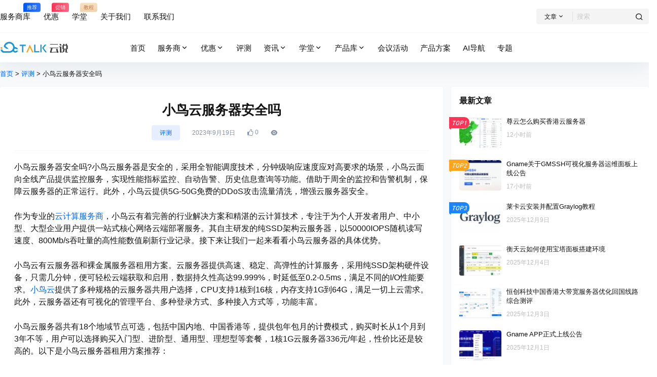

--- FILE ---
content_type: text/html; charset=UTF-8
request_url: https://www.idctalk.com/20700.html
body_size: 31773
content:
<!doctype html>
<html lang="zh-Hans" class="avgrund-ready">
<head>
<meta charset="UTF-8">
<meta name="viewport" content="width=device-width, initial-scale=1.0, maximum-scale=1.0, user-scalable=no, viewport-fit=cover" />
<meta http-equiv="Cache-Control" content="no-transform" />
<meta http-equiv="Cache-Control" content="no-siteapp" />
<meta name="renderer" content="webkit"/>
<meta name="force-rendering" content="webkit"/>
<meta http-equiv="X-UA-Compatible" content="IE=Edge,chrome=1"/>
<link rel="profile" href="http://gmpg.org/xfn/11">
<meta name="theme-color" content="#ffffff">
<script type='text/javascript' src='/wp-content/themes/b2/spider/jquery.min.js'></script>
<title>小鸟云服务器安全吗 - IDCTalk云说</title>
<meta name='robots' content='max-image-preview:large' />
<link rel='dns-prefetch' href='//res.wx.qq.com' />
<link rel='dns-prefetch' href='//at.alicdn.com' />
<link rel="alternate" type="application/rss+xml" title="IDCTalk云说 &raquo; 小鸟云服务器安全吗 评论 Feed" href="https://www.idctalk.com/20700.html/feed/" />
<meta property="og:locale" content="zh_CN" />
<meta property="og:type" content="article" />
<meta property="og:site_name" content="IDCTalk云说" />
<meta property="og:title" content="小鸟云服务器安全吗 - IDCTalk云说" />
<meta property="og:url" content="https://www.idctalk.com/20700.html" />
<meta name="keywords" content="小鸟云服务器安全吗" />
<meta name="description" content="小鸟云服务器安全吗?小鸟云服务器是安全的，采用全智能调度技术，分钟级响应速度应对高要求的场景，小鸟云面向全线产品提供监控服务，实现性能指标监控、自动告警、历史信息查询等功能。借助于周全的监控和告警机制，保障云服务器的正常运行。此外，小鸟云提供5G-50G免费的DDoS攻击流量清洗，增强云服务器安全。" />
<meta property="og:image" content="https://www.idctalk.com/wp-content/uploads/2023/09/1znkaNkzsa.jpg" />
<meta property="og:updated_time" content="2025-07-25T11:01:03+08:00" />
<meta property="article:author" content="https://www.idctalk.com/users/1" />
<style id='wp-img-auto-sizes-contain-inline-css' type='text/css'>img:is([sizes=auto i],[sizes^="auto," i]){contain-intrinsic-size:3000px 1500px}</style>
<style id='wp-block-library-inline-css' type='text/css'>:root{--wp-block-synced-color:#7a00df;--wp-block-synced-color--rgb:122,0,223;--wp-bound-block-color:var(--wp-block-synced-color);--wp-editor-canvas-background:#ddd;--wp-admin-theme-color:#007cba;--wp-admin-theme-color--rgb:0,124,186;--wp-admin-theme-color-darker-10:#006ba1;--wp-admin-theme-color-darker-10--rgb:0,107,160.5;--wp-admin-theme-color-darker-20:#005a87;--wp-admin-theme-color-darker-20--rgb:0,90,135;--wp-admin-border-width-focus:2px}@media (min-resolution:192dpi){:root{--wp-admin-border-width-focus:1.5px}}.wp-element-button{cursor:pointer}:root .has-very-light-gray-background-color{background-color:#eee}:root .has-very-dark-gray-background-color{background-color:#313131}:root .has-very-light-gray-color{color:#eee}:root .has-very-dark-gray-color{color:#313131}:root .has-vivid-green-cyan-to-vivid-cyan-blue-gradient-background{background:linear-gradient(135deg,#00d084,#0693e3)}:root .has-purple-crush-gradient-background{background:linear-gradient(135deg,#34e2e4,#4721fb 50%,#ab1dfe)}:root .has-hazy-dawn-gradient-background{background:linear-gradient(135deg,#faaca8,#dad0ec)}:root .has-subdued-olive-gradient-background{background:linear-gradient(135deg,#fafae1,#67a671)}:root .has-atomic-cream-gradient-background{background:linear-gradient(135deg,#fdd79a,#004a59)}:root .has-nightshade-gradient-background{background:linear-gradient(135deg,#330968,#31cdcf)}:root .has-midnight-gradient-background{background:linear-gradient(135deg,#020381,#2874fc)}:root{--wp--preset--font-size--normal:16px;--wp--preset--font-size--huge:42px}.has-regular-font-size{font-size:1em}.has-larger-font-size{font-size:2.625em}.has-normal-font-size{font-size:var(--wp--preset--font-size--normal)}.has-huge-font-size{font-size:var(--wp--preset--font-size--huge)}.has-text-align-center{text-align:center}.has-text-align-left{text-align:left}.has-text-align-right{text-align:right}.has-fit-text{white-space:nowrap!important}#end-resizable-editor-section{display:none}.aligncenter{clear:both}.items-justified-left{justify-content:flex-start}.items-justified-center{justify-content:center}.items-justified-right{justify-content:flex-end}.items-justified-space-between{justify-content:space-between}.screen-reader-text{border:0;clip-path:inset(50%);height:1px;margin:-1px;overflow:hidden;padding:0;position:absolute;width:1px;word-wrap:normal!important}.screen-reader-text:focus{background-color:#ddd;clip-path:none;color:#444;display:block;font-size:1em;height:auto;left:5px;line-height:normal;padding:15px 23px 14px;text-decoration:none;top:5px;width:auto;z-index:100000}html:where(.has-border-color){border-style:solid}html:where([style*=border-top-color]){border-top-style:solid}html:where([style*=border-right-color]){border-right-style:solid}html:where([style*=border-bottom-color]){border-bottom-style:solid}html:where([style*=border-left-color]){border-left-style:solid}html:where([style*=border-width]){border-style:solid}html:where([style*=border-top-width]){border-top-style:solid}html:where([style*=border-right-width]){border-right-style:solid}html:where([style*=border-bottom-width]){border-bottom-style:solid}html:where([style*=border-left-width]){border-left-style:solid}html:where(img[class*=wp-image-]){height:auto;max-width:100%}:where(figure){margin:0 0 1em}html:where(.is-position-sticky){--wp-admin--admin-bar--position-offset:var(--wp-admin--admin-bar--height,0px)}@media screen and (max-width:600px){html:where(.is-position-sticky){--wp-admin--admin-bar--position-offset:0px}}</style><style id='global-styles-inline-css' type='text/css'>:root{--wp--preset--aspect-ratio--square:1;--wp--preset--aspect-ratio--4-3:4/3;--wp--preset--aspect-ratio--3-4:3/4;--wp--preset--aspect-ratio--3-2:3/2;--wp--preset--aspect-ratio--2-3:2/3;--wp--preset--aspect-ratio--16-9:16/9;--wp--preset--aspect-ratio--9-16:9/16;--wp--preset--color--black:#000000;--wp--preset--color--cyan-bluish-gray:#abb8c3;--wp--preset--color--white:#ffffff;--wp--preset--color--pale-pink:#f78da7;--wp--preset--color--vivid-red:#cf2e2e;--wp--preset--color--luminous-vivid-orange:#ff6900;--wp--preset--color--luminous-vivid-amber:#fcb900;--wp--preset--color--light-green-cyan:#7bdcb5;--wp--preset--color--vivid-green-cyan:#00d084;--wp--preset--color--pale-cyan-blue:#8ed1fc;--wp--preset--color--vivid-cyan-blue:#0693e3;--wp--preset--color--vivid-purple:#9b51e0;--wp--preset--gradient--vivid-cyan-blue-to-vivid-purple:linear-gradient(135deg,rgb(6,147,227) 0%,rgb(155,81,224) 100%);--wp--preset--gradient--light-green-cyan-to-vivid-green-cyan:linear-gradient(135deg,rgb(122,220,180) 0%,rgb(0,208,130) 100%);--wp--preset--gradient--luminous-vivid-amber-to-luminous-vivid-orange:linear-gradient(135deg,rgb(252,185,0) 0%,rgb(255,105,0) 100%);--wp--preset--gradient--luminous-vivid-orange-to-vivid-red:linear-gradient(135deg,rgb(255,105,0) 0%,rgb(207,46,46) 100%);--wp--preset--gradient--very-light-gray-to-cyan-bluish-gray:linear-gradient(135deg,rgb(238,238,238) 0%,rgb(169,184,195) 100%);--wp--preset--gradient--cool-to-warm-spectrum:linear-gradient(135deg,rgb(74,234,220) 0%,rgb(151,120,209) 20%,rgb(207,42,186) 40%,rgb(238,44,130) 60%,rgb(251,105,98) 80%,rgb(254,248,76) 100%);--wp--preset--gradient--blush-light-purple:linear-gradient(135deg,rgb(255,206,236) 0%,rgb(152,150,240) 100%);--wp--preset--gradient--blush-bordeaux:linear-gradient(135deg,rgb(254,205,165) 0%,rgb(254,45,45) 50%,rgb(107,0,62) 100%);--wp--preset--gradient--luminous-dusk:linear-gradient(135deg,rgb(255,203,112) 0%,rgb(199,81,192) 50%,rgb(65,88,208) 100%);--wp--preset--gradient--pale-ocean:linear-gradient(135deg,rgb(255,245,203) 0%,rgb(182,227,212) 50%,rgb(51,167,181) 100%);--wp--preset--gradient--electric-grass:linear-gradient(135deg,rgb(202,248,128) 0%,rgb(113,206,126) 100%);--wp--preset--gradient--midnight:linear-gradient(135deg,rgb(2,3,129) 0%,rgb(40,116,252) 100%);--wp--preset--font-size--small:13px;--wp--preset--font-size--medium:20px;--wp--preset--font-size--large:36px;--wp--preset--font-size--x-large:42px;--wp--preset--spacing--20:0.44rem;--wp--preset--spacing--30:0.67rem;--wp--preset--spacing--40:1rem;--wp--preset--spacing--50:1.5rem;--wp--preset--spacing--60:2.25rem;--wp--preset--spacing--70:3.38rem;--wp--preset--spacing--80:5.06rem;--wp--preset--shadow--natural:6px 6px 9px rgba(0,0,0,0.2);--wp--preset--shadow--deep:12px 12px 50px rgba(0,0,0,0.4);--wp--preset--shadow--sharp:6px 6px 0px rgba(0,0,0,0.2);--wp--preset--shadow--outlined:6px 6px 0px -3px rgb(255,255,255),6px 6px rgb(0,0,0);--wp--preset--shadow--crisp:6px 6px 0px rgb(0,0,0);}:where(.is-layout-flex){gap:0.5em;}:where(.is-layout-grid){gap:0.5em;}body .is-layout-flex{display:flex;}.is-layout-flex{flex-wrap:wrap;align-items:center;}.is-layout-flex>:is(*,div){margin:0;}body .is-layout-grid{display:grid;}.is-layout-grid>:is(*,div){margin:0;}:where(.wp-block-columns.is-layout-flex){gap:2em;}:where(.wp-block-columns.is-layout-grid){gap:2em;}:where(.wp-block-post-template.is-layout-flex){gap:1.25em;}:where(.wp-block-post-template.is-layout-grid){gap:1.25em;}.has-black-color{color:var(--wp--preset--color--black) !important;}.has-cyan-bluish-gray-color{color:var(--wp--preset--color--cyan-bluish-gray) !important;}.has-white-color{color:var(--wp--preset--color--white) !important;}.has-pale-pink-color{color:var(--wp--preset--color--pale-pink) !important;}.has-vivid-red-color{color:var(--wp--preset--color--vivid-red) !important;}.has-luminous-vivid-orange-color{color:var(--wp--preset--color--luminous-vivid-orange) !important;}.has-luminous-vivid-amber-color{color:var(--wp--preset--color--luminous-vivid-amber) !important;}.has-light-green-cyan-color{color:var(--wp--preset--color--light-green-cyan) !important;}.has-vivid-green-cyan-color{color:var(--wp--preset--color--vivid-green-cyan) !important;}.has-pale-cyan-blue-color{color:var(--wp--preset--color--pale-cyan-blue) !important;}.has-vivid-cyan-blue-color{color:var(--wp--preset--color--vivid-cyan-blue) !important;}.has-vivid-purple-color{color:var(--wp--preset--color--vivid-purple) !important;}.has-black-background-color{background-color:var(--wp--preset--color--black) !important;}.has-cyan-bluish-gray-background-color{background-color:var(--wp--preset--color--cyan-bluish-gray) !important;}.has-white-background-color{background-color:var(--wp--preset--color--white) !important;}.has-pale-pink-background-color{background-color:var(--wp--preset--color--pale-pink) !important;}.has-vivid-red-background-color{background-color:var(--wp--preset--color--vivid-red) !important;}.has-luminous-vivid-orange-background-color{background-color:var(--wp--preset--color--luminous-vivid-orange) !important;}.has-luminous-vivid-amber-background-color{background-color:var(--wp--preset--color--luminous-vivid-amber) !important;}.has-light-green-cyan-background-color{background-color:var(--wp--preset--color--light-green-cyan) !important;}.has-vivid-green-cyan-background-color{background-color:var(--wp--preset--color--vivid-green-cyan) !important;}.has-pale-cyan-blue-background-color{background-color:var(--wp--preset--color--pale-cyan-blue) !important;}.has-vivid-cyan-blue-background-color{background-color:var(--wp--preset--color--vivid-cyan-blue) !important;}.has-vivid-purple-background-color{background-color:var(--wp--preset--color--vivid-purple) !important;}.has-black-border-color{border-color:var(--wp--preset--color--black) !important;}.has-cyan-bluish-gray-border-color{border-color:var(--wp--preset--color--cyan-bluish-gray) !important;}.has-white-border-color{border-color:var(--wp--preset--color--white) !important;}.has-pale-pink-border-color{border-color:var(--wp--preset--color--pale-pink) !important;}.has-vivid-red-border-color{border-color:var(--wp--preset--color--vivid-red) !important;}.has-luminous-vivid-orange-border-color{border-color:var(--wp--preset--color--luminous-vivid-orange) !important;}.has-luminous-vivid-amber-border-color{border-color:var(--wp--preset--color--luminous-vivid-amber) !important;}.has-light-green-cyan-border-color{border-color:var(--wp--preset--color--light-green-cyan) !important;}.has-vivid-green-cyan-border-color{border-color:var(--wp--preset--color--vivid-green-cyan) !important;}.has-pale-cyan-blue-border-color{border-color:var(--wp--preset--color--pale-cyan-blue) !important;}.has-vivid-cyan-blue-border-color{border-color:var(--wp--preset--color--vivid-cyan-blue) !important;}.has-vivid-purple-border-color{border-color:var(--wp--preset--color--vivid-purple) !important;}.has-vivid-cyan-blue-to-vivid-purple-gradient-background{background:var(--wp--preset--gradient--vivid-cyan-blue-to-vivid-purple) !important;}.has-light-green-cyan-to-vivid-green-cyan-gradient-background{background:var(--wp--preset--gradient--light-green-cyan-to-vivid-green-cyan) !important;}.has-luminous-vivid-amber-to-luminous-vivid-orange-gradient-background{background:var(--wp--preset--gradient--luminous-vivid-amber-to-luminous-vivid-orange) !important;}.has-luminous-vivid-orange-to-vivid-red-gradient-background{background:var(--wp--preset--gradient--luminous-vivid-orange-to-vivid-red) !important;}.has-very-light-gray-to-cyan-bluish-gray-gradient-background{background:var(--wp--preset--gradient--very-light-gray-to-cyan-bluish-gray) !important;}.has-cool-to-warm-spectrum-gradient-background{background:var(--wp--preset--gradient--cool-to-warm-spectrum) !important;}.has-blush-light-purple-gradient-background{background:var(--wp--preset--gradient--blush-light-purple) !important;}.has-blush-bordeaux-gradient-background{background:var(--wp--preset--gradient--blush-bordeaux) !important;}.has-luminous-dusk-gradient-background{background:var(--wp--preset--gradient--luminous-dusk) !important;}.has-pale-ocean-gradient-background{background:var(--wp--preset--gradient--pale-ocean) !important;}.has-electric-grass-gradient-background{background:var(--wp--preset--gradient--electric-grass) !important;}.has-midnight-gradient-background{background:var(--wp--preset--gradient--midnight) !important;}.has-small-font-size{font-size:var(--wp--preset--font-size--small) !important;}.has-medium-font-size{font-size:var(--wp--preset--font-size--medium) !important;}.has-large-font-size{font-size:var(--wp--preset--font-size--large) !important;}.has-x-large-font-size{font-size:var(--wp--preset--font-size--x-large) !important;}</style>
<style id='classic-theme-styles-inline-css' type='text/css'>.wp-block-button__link{color:#fff;background-color:#32373c;border-radius:9999px;box-shadow:none;text-decoration:none;padding:calc(.667em + 2px) calc(1.333em + 2px);font-size:1.125em}.wp-block-file__button{background:#32373c;color:#fff;text-decoration:none}</style>
<link rel='stylesheet' id='b2-style-main-css' href='https://www.idctalk.com/wp-content/themes/b2/style.css' type='text/css' media='all' />
<link rel='stylesheet' id='b2-style-css' href='https://www.idctalk.com/wp-content/themes/b2/Assets/fontend/style.css' type='text/css' media='all' />
<style id='b2-style-inline-css' type='text/css'>[v-cloak]{display:none!important}.wrapper{width:1300px;max-width:100%;margin:0 auto}:root{--b2lightcolor:rgba(0,102,255,0.2);--b2radius:4px;--b2color:#0066ff}.news-item-date{border:1px solid #0066ff;}.author .news-item-date{border:0;}.news-item-date p span:last-child{background:#0066ff;}.widget-newsflashes-box ul::before{border-left:1px dashed rgba(0,102,255,0.2);}.widget-new-content::before{background:#0066ff;}.modal-content{background-image:url(https://www.idctalk.com/wp-content/themes/b2/Assets/fontend/images/model-bg.png);}.d-weight button.picked.text,.d-replay button.picked i,.comment-type button.picked i{color:#0066ff;}.d-replay button.text:hover i{color:#0066ff;}.slider-info-box{border-radius:4px;}.button,button{background:#0066ff;border:1px solid #0066ff;border-radius:4px;}.b2-menu-4 ul ul li a img{border-radius:4px;}input,textarea{border-radius:4px;}.post-carts-list-row .flickity-button{border-radius:4px;}button.b2-loading:after{border-radius:4px;}.bar-middle .bar-normal,.bar-footer,.bar-top,.gdd-quick-link-buy-vip{border-top-left-radius:4px;border-bottom-left-radius:4px}.entry-content a.button.empty,.entry-content a.button.text{color:#0066ff;}.coll-3-top img{border-top-left-radius:4px;border-top-right-radius:4px;}.coll-3-bottom li:first-child img{border-bottom-left-radius:4px;}.coll-3-bottom li:last-child img{border-bottom-right-radius:4px;}.slider-info::after{border-radius:4px;}.circle-info{border-radius:4px 4px 0 0;}.b2-bg{background-color:#0066ff;}.gdd-quick-link-buy-vip__hover-block,.gdd-quick-link-buy-vip__popover--btn,.gdd-quick-link-buy-vip,.gdd-quick-link-buy-vip__popover{background-color:#0066ff;}.b2-page-bg::before{background:linear-gradient(to bottom,rgba(0,0,0,0) 40%,#f7f9fa 100%);}.site{background-color:#f7f9fa;}.site{background-repeat:no-repeat;background-attachment:fixed;background-position:center top;}.header-banner{}.b2-radius{border-radius:4px;}.ads-box img{border-radius:4px;}.post-style-4-top,.post-style-2-top-header,.tax-header .wrapper.box{border-radius:4px 4px 0 0;}.entry-content blockquote,.content-excerpt{border-radius:4px;}.user-sidebar-info.active{border-radius:4px;}.dmsg-header a{color:#0066ff;}.user-edit-button{color:#0066ff}.b2-color{color:#0066ff!important}.b2-light,.newsflashes-nav-in ul li.current-menu-item a{background-color:rgba(0,102,255,0.18)}.b2-light-dark{background-color:rgba(0,102,255,0.52)}.b2-light-bg{background-color:rgba(0,102,255,0.12)}.b2-menu-1 .sub-menu-0 li a{background-color:rgba(0,102,255,0.08)}.b2-menu-1 .sub-menu-0 li:hover a{background-color:rgba(0,102,255,0.6);color:#fff;}.topic-footer-left button.picked,.single .post-list-cat a,.saf-z button.picked,.news-vote-up .isset,.news-vote-down .isset,.w-d-list.gujia button,.w-d-download span button{background-color:rgba(0,102,255,0.1);color:#0066ff!important}.po-topic-tools-right .button-sm{color:#0066ff}.author-links .picked a,.collections-menu .current{background-color:#0066ff;color:#fff}.b2-widget-hot-circle .b2-widget-title button.picked:before{border-color:transparent transparent #0066ff!important}.login-form-item input{border-radius:4px;}.topic-child-list ul{border-radius:4px;}.b2-loading path{fill:#0066ff}.header-search-tpye a.picked{border-color:#0066ff}button.empty,.button.empty,li.current-menu-item>a,.top-menu-hide:hover .more,.header .top-menu ul li.depth-0:hover>a .b2-jt-block-down,button.text{color:#0066ff}input,textarea{caret-color:#0066ff;}.login-form-item input:focus{border-color:#0066ff}.login-form-item input:focus + span{color:#0066ff}.mobile-footer-center i{background:#0066ff}.login-box-content a{color:#0066ff}.verify-number.picked span{background:#0066ff}.verify-header::after{color:#0066ff}.top-user-box-drop li a i{color:#0066ff}#bigTriangleColor path{fill:#f7f9fa;stroke:#f7f9fa;}.post-list-cats a:hover{color:#0066ff;}trix-toolbar .trix-button.trix-active{color:#0066ff;}.picked.post-load-button:after{border-color:#0066ff transparent transparent transparent;}.task-day-list li i{color:#0066ff}.task-day-list li .task-finish-icon i{background:#0066ff}.bar-item-desc{background:#0066ff;}.bar-user-info-row-title>a span:first-child::before{background:#0066ff;}.bar-item.active i{color:#0066ff}.bar-user-info .bar-mission-action{color:#0066ff}.gold-table.picked:after{border-color:#0066ff}.gold-table.picked{color:#0066ff}.user-sidebar-info p i{color:#0066ff}.user-sidebar-info.active p{color:#0066ff}.picked.post-load-button span{color:#0066ff;background-color:rgba(0,102,255,0.18)!important}.post-carts-list-row .next svg,.post-carts-list-row .previous svg{color:#0066ff;}.picked.post-load-button:before{background-color:#0066ff}.aside-carts-price-left span{color:#0066ff}.top-user-avatar img,.header-user .top-user-box,.social-top .top-user-avatar img{border-radius:4px;}.link-in:hover{color:#0066ff}@media screen and (max-width:768px){.aside-bar .bar-item:hover i{color:#0066ff}.post-video-list li.picked .post-video-list-link{color:#0066ff;border-color:#0066ff}.post-style-2-top-header{border-bottom:8px solid #f7f9fa;}.po-form-box{border-radius:4px;}.circle-desc{border-radius:0 0 4px 4px;}}.circle-admin-info>div:hover{border-color:#0066ff;}.circle-admin-info>div:hover span,.circle-admin-info>div:hover i{color:#0066ff;opacity:1;}.bar-top{background:#0066ff}.bar-item.bar-qrcode:hover i{color:#0066ff}.b2-color-bg{background-color:#0066ff}.b2-color{color:#0066ff}.b2-hover a{color:#0066ff}.b2-hover a:hover{text-decoration:underline;}.filter-items a.current,.single-newsflashes .single-tags span{color:#0066ff;background-color:rgba(0,102,255,0.18)}.circle-vote{background:rgba(0,102,255,0.04)}.user-sidebar-info.active{background:rgba(0,102,255,0.04)}.user-w-qd-list-title{background-color:#0066ff}#video-list ul li>div:hover{background-color:rgba(0,102,255,0.04)}.post-5 .post-info h2::before{background-color:#0066ff}.tox .tox-tbtn--enabled svg{fill:#0066ff!important}.entry-content a,.entry-content .content-show-roles>p a,.entry-content>ul li a,.content-show-roles>li a,.entry-content>ol li a{color:#0066ff;}.entry-content .file-down-box a:hover{color:#0066ff;border:1px solid #0066ff;}.entry-content h2::before{color:#0066ff;}.header-banner-left .menu li.current-menu-item a:after{background:#0066ff;}.user-w-announcement li a::before{background-color:#0066ff;}.topic-footer-right button{color:#0066ff}.content-user-money span{color:#0066ff;background:rgba(0,102,255,0.08)}.vote-type button.picked{color:#0066ff;}.post-video-table ul li.picked{border-bottom:2px solid #0066ff;}.create-form-item button.picked{border-color:#0066ff;}.b2-widget-hot-circle .b2-widget-title button.picked{color:#0066ff;}.topic-type-menu button.picked{color:#fff;background:#0066ff;}.circle-topic-role{border:1px solid rgba(0,102,255,0.4)}.circle-topic-role:before{border-color:transparent transparent #0066ff;}.topic-content-text p a{color:#0066ff;}.site-footer{background-image:url();}.home_row_0.module-search{margin-top:-16px;}.home_row_0.home_row_bg_img{margin-top:-16px;}.shop-cats .shop-cats-item{margin-right:16px;}.mg-r{margin-right:16px;}.mg-b{margin-bottom:16px;}.mg-t{margin-top:16px;}.mg-l{margin-left:16px;}.b2-mg{margin:16px;}.b2-pd{padding:16px;}.b2_gap,.shop-normal-list,.shop-category,.user-search-list,.home-collection .collection-out{margin-right:-16px;margin-bottom:-16px;padding:0}.post-3-li-dubble .b2_gap{margin-right:-16px;margin-bottom:-16px;}.b2_gap>li .item-in,.shop-list-item,.shop-normal-item-in,.user-search-list li>div,.home-collection .home-collection-content,.post-3.post-3-li-dubble .b2_gap>li .item-in{margin-bottom:16px;margin-right:16px;overflow:hidden;}.b2-pd-r{padding-right:16px;}.widget-area section + section{margin-top:16px;}.b2-pd,.b2-padding{padding:16px;}.single-post-normal .single-article{margin-right:16px;}.site-footer .widget{padding:0 16px;}.author-page-right{margin-right:16px;}.single-article{margin-bottom:16px;}.home-collection .flickity-prev-next-button.next{right:-16px;}.post-style-5-top{margin-top:-16px}.home-collection-title{padding:12px 16px}.home_row_bg,.home_row_bg_img{padding:32px 0}.shop-coupon-box{margin-right:-16px}.shop-box-row .shop-coupon-item .stamp{margin-right:16px;margin-bottom:16px;}.mg-t-{margin-top:-16px;}.collection-box{margin:-8px}.collection-item{padding:8px}.site-footer-widget-in{margin:0 -16px;}.module-sliders.home_row_bg{margin-top:-16px;}.home_row_0.homw-row-full.module-sliders{margin-top:-16px;}.widget-area.widget-area-left{padding-right:16px;}.widget-area{width:390px;min-width:390px;padding-left:16px;max-width:100%;}.widget-area-left.widget-area{width:310px;max-width:310px;min-width:310px;}.post-type-archive-circle #secondary.widget-area,.tax-circle_tags #secondary.widget-area,.page-template-page-circle #secondary.widget-area{width:370px;max-width:370px;min-width:370px;}.single .content-area,.page .content-area,.links-register .content-area{max-width:calc(100% - 406px);margin:0 auto;width:100%}.page-template-pageTemplatespage-index-php .content-area{max-width:100%}.tax-collection .content-area,.tax-newsflashes_tags .content-area,.post-type-archive-newsflashes .content-area,.page-template-page-newsflashes .content-area .all-circles.content-area,.announcement-page.content-area,.single-announcement .content-area,.post-style-2.single .content-area,.create-circle.content-area,.mission-page.wrapper,,#carts .vip-page{max-width:950px;width:100%;}.footer{color:#ffffff;}.footer-links{color:#ffffff;}.footer-bottom{color:#ffffff;}</style>
<link rel='stylesheet' id='b2-sliders-css' href='https://www.idctalk.com/wp-content/themes/b2/Assets/fontend/library/flickity.css' type='text/css' media='all' />
<link rel='stylesheet' id='ngprogress-css-css' href='https://www.idctalk.com/wp-content/themes/b2/Assets/fontend/library/nprogress.css' type='text/css' media='all' />
<link rel='stylesheet' id='b2-fonts-css' href='//at.alicdn.com/t/font_2579934_ozqldgk1mpj.css' type='text/css' media='all' />
<link rel='stylesheet' id='b2_block_css-css' href='https://www.idctalk.com/wp-content/themes/b2/Assets/admin/gd_block.css' type='text/css' media='all' />
<link rel='stylesheet' id='b2-mobile-css' href='https://www.idctalk.com/wp-content/themes/b2/Assets/fontend/mobile.css' type='text/css' media='all' />
<link rel='stylesheet' id='tablepress-default-css' href='https://www.idctalk.com/wp-content/plugins/tablepress/css/default.min.css' type='text/css' media='all' />
<script type="text/javascript" id="iw-no-right-click-js-extra">var IwNRCargs ={"rightclick":"Y","draganddrop":"Y"};</script>
<script type="text/javascript" src="https://www.idctalk.com/wp-content/plugins/image-watermark/js/no-right-click.js" id="iw-no-right-click-js"></script>
<link rel="EditURI" type="application/rsd+xml" title="RSD" href="https://www.idctalk.com/xmlrpc.php?rsd" />
<link rel="canonical" href="https://www.idctalk.com/20700.html" />
<link rel="icon" href="https://www.idctalk.com/wp-content/uploads/2022/05/cropped-zdhsfrgj-32x32.png" sizes="32x32" />
<link rel="icon" href="https://www.idctalk.com/wp-content/uploads/2022/05/cropped-zdhsfrgj-192x192.png" sizes="192x192" />
<link rel="apple-touch-icon" href="https://www.idctalk.com/wp-content/uploads/2022/05/cropped-zdhsfrgj-180x180.png" />
<meta name="msapplication-TileImage" content="https://www.idctalk.com/wp-content/uploads/2022/05/cropped-zdhsfrgj-270x270.png" />
<script>var _paq =window._paq =window._paq ||[];_paq.push(['trackPageView']);_paq.push(['enableLinkTracking']);(function() {var u="//matomo.i2abc.com/";_paq.push(['setTrackerUrl',u+'matomo.php']);_paq.push(['setSiteId','2']);var d=document,g=d.createElement('script'),s=d.getElementsByTagName('script')[0];g.async=true;g.src=u+'matomo.js';s.parentNode.insertBefore(g,s);})();</script>
</head>
<body class="wp-singular post-template-default single single-post postid-20700 single-format-standard wp-theme-b2 menu-center post-style-1">
<div id="page" class="site">
<style>.header-banner{background-color:#ffffff}.header-banner .ym-menu a,.header-banner,.social-top .site-title,.top-search-button button,.top-search input,.login-button .b2-account-circle-line{color:#121212;fill:#121212;}.social-top .login-button .b2-user{color:#121212;fill:#121212;}</style>
<div class="site-header mg-b"><div class="site-header-in">
<div class="header-banner">
<div class="header-banner-content wrapper">
<div class="header-banner-left">
<div id="ym-menu" class="ym-menu"><ul id="menu-%e4%b8%bb%e8%8f%9c%e5%8d%95" class="menu"><li class="depth-0"><a href="/cloud/"><span class="hob" style="background-color:#fc3c2d"></span><span><small class="b2small info-tips">推荐</small>服务商库</span></a></li>
<li class="depth-0"><a href="/coupon/"><span class="hob" style="background-color:#fc3c2d"></span><span><small class="b2small shop-tips">促销</small>优惠</span></a></li>
<li class="depth-0"><a href="/xuetang/"><span class="hob" style="background-color:"></span><span><small class="b2small vip-tips">教程</small>学堂</span></a></li>
<li class="depth-0"><a href="/about-us.html"><span class="hob" style="background-color:"></span><span>关于我们</span></a></li>
<li class="depth-0"><a href="/contact-us.html"><span class="hob" style="background-color:"></span><span>联系我们</span></a></li>
</ul></div>
</div>
<div class="header-banner-right normal-banner-right">
<div class="top-search-icon mobile-show"><a href="javascript:void(0)" onclick="b2SearchBox.show = true"><i class="b2font b2-search-line "></i></a></div>
<div class="mobile-hidden">
<div class="top-search mobile-hidden" ref="topsearch" data-search='{"post":"\u6587\u7ae0","newsflashes":"\u4f18\u60e0","links":"\u670d\u52a1\u5546"}'>
<form method="get" action="https://www.idctalk.com" class="mobile-search-input b2-radius">
<div class="top-search-button">
<a class="top-search-select" @click.stop.prevent="show = !show" href="javascript:void(0)"><span v-show="data != ''" v-text="data[type]">文章</span><i class="b2font b2-arrow-down-s-line "></i></a>
<div class="header-search-select b2-radius" v-cloak v-show="show"><a href="javascript:void(0)" :class="type == 'post' ? 'select b2-radius' : 'b2-radius'" @click="type = 'post'">文章</a><a href="javascript:void(0)" :class="type == 'newsflashes' ? 'select b2-radius' : 'b2-radius'" @click="type = 'newsflashes'">优惠</a><a href="javascript:void(0)" :class="type == 'links' ? 'select b2-radius' : 'b2-radius'" @click="type = 'links'">服务商</a></div>
</div>
<input class="search-input b2-radius" type="text" name="s" autocomplete="off" placeholder="搜索">
<input type="hidden" name="type" :value="type">
<button class="search-button-action"><i class="b2font b2-search-line "></i></button>
</form>
</div>
</div>
</div>
</div>
</div><div class="header menu-center">
<div class="top-style">
<div class="top-style-blur"></div>
<div class="wrapper">
<div id="mobile-menu-button" :class="['menu-icon',{'active':show}]" @click="showAc()">
<div class="line-1"></div>
<div class="line-2"></div>
<div class="line-3"></div>
</div>
<div class="header-logo"><div class="logo"><a rel="home" href="https://www.idctalk.com"><img itemprop="logo" src="https://www.idctalk.com/wp-content/uploads/2022/05/1652068303867_idc-talk.png" alt="IDCTalk云说"></a></div></div>
<div id="mobile-menu" class="mobile-box" ref="MobileMenu">
<div class="header-tools">
<div class="mobile-show">
<div class="header-logo"><div class="logo"><a rel="home" href="https://www.idctalk.com"><img itemprop="logo" src="https://www.idctalk.com/wp-content/uploads/2022/05/1652068303867_idc-talk.png" alt="IDCTalk云说"></a></div></div>
<span class="close-button" @click="mobileMenu.showAc()">×</span>
</div>
</div>
<div id="top-menu" class="top-menu"><ul id="top-menu-ul" class="top-menu-ul"><li class="depth-0"><a href="/"><span class="hob" style="background-color:#fc3c2d"></span><span>首页</span></a></li>
<li class="depth-0  has_children b2-menu-4"><a href="/cloud/"><span class="hob" style="background-color:#81d742"></span>服务商<i class="b2font b2-arrow-down-s-line "></i></a>
<ul class="sub-menu-0 sub-menu b2-radius">
<li><a href="/cloud/hot/">推荐<i class="b2font b2-arrow-right-s-line "></i></a>
<ul>
<li><a href="/aws-amazon.html"><picture class="picture"><source type="image/webp" srcset="https://www.idctalk.com/wp-content/uploads/thumb/2025/03/fill_w60_h60_g0_mark_logoaws2.webp" /><img class="b2-radius lazy" data-src="https://www.idctalk.com/wp-content/uploads/thumb/2025/03/fill_w60_h60_g0_mark_logoaws2.png" alt="亚马逊云科技" src="https://www.idctalk.com/wp-content/uploads/thumb/2025/03/fill_w60_h60_g0_mark_logoaws2.png"/></picture><span>亚马逊云科技</span></a></li>
<li><a href="/tencentcloud.html"><picture class="picture"><source type="image/webp" srcset="https://www.idctalk.com/wp-content/uploads//2022/05/2.webp" /><img class="b2-radius lazy" data-src="https://www.idctalk.com/wp-content/uploads//2022/05/2.png" alt="腾讯云" src="https://www.idctalk.com/wp-content/uploads//2022/05/2.png"/></picture><span>腾讯云</span></a></li>
<li><a href="/gname.html"><picture class="picture"><source type="image/webp" srcset="https://www.idctalk.com/wp-content/uploads//2023/05/gnamlogo1.webp" /><img class="b2-radius lazy" data-src="https://www.idctalk.com/wp-content/uploads//2023/05/gnamlogo1.jpg" alt="Gname" src="https://www.idctalk.com/wp-content/uploads//2023/05/gnamlogo1.jpg"/></picture><span>Gname</span></a></li>
<li><a href="/henghost.html"><picture class="picture"><source type="image/webp" srcset="https://www.idctalk.com/wp-content/uploads//2023/05/hclogo.webp" /><img class="b2-radius lazy" data-src="https://www.idctalk.com/wp-content/uploads//2023/05/hclogo.png" alt="恒创科技" src="https://www.idctalk.com/wp-content/uploads//2023/05/hclogo.png"/></picture><span>恒创科技</span></a></li>
<li><a href="/baidu-cloud.html"><picture class="picture"><source type="image/webp" srcset="https://www.idctalk.com/wp-content/uploads/thumb/2022/07/fill_w60_h60_g0_mark_baiduc.webp" /><img class="b2-radius lazy" data-src="https://www.idctalk.com/wp-content/uploads/thumb/2022/07/fill_w60_h60_g0_mark_baiduc.png" alt="百度智能云" src="https://www.idctalk.com/wp-content/uploads/thumb/2022/07/fill_w60_h60_g0_mark_baiduc.png"/></picture><span>百度智能云</span></a></li>
</ul>
</li>
<li><a href="/cloud/idc/">云主机服务商<i class="b2font b2-arrow-right-s-line "></i></a>
<ul>
<li><a href="/aliyun.html"><picture class="picture"><source type="image/webp" srcset="https://www.idctalk.com/wp-content/uploads//2022/04/3-1.webp" /><img class="b2-radius lazy" data-src="https://www.idctalk.com/wp-content/uploads//2022/04/3-1.png" alt="阿里云" src="https://www.idctalk.com/wp-content/uploads//2022/04/3-1.png"/></picture><span>阿里云</span></a></li>
<li><a href="/tencentcloud.html"><picture class="picture"><source type="image/webp" srcset="https://www.idctalk.com/wp-content/uploads//2022/05/2.webp" /><img class="b2-radius lazy" data-src="https://www.idctalk.com/wp-content/uploads//2022/05/2.png" alt="腾讯云" src="https://www.idctalk.com/wp-content/uploads//2022/05/2.png"/></picture><span>腾讯云</span></a></li>
<li><a href="/ucloud.html"><picture class="picture"><source type="image/webp" srcset="https://www.idctalk.com/wp-content/uploads/thumb/2022/07/fill_w60_h60_g0_mark_uclod.webp" /><img class="b2-radius lazy" data-src="https://www.idctalk.com/wp-content/uploads/thumb/2022/07/fill_w60_h60_g0_mark_uclod.png" alt="UCloud" src="https://www.idctalk.com/wp-content/uploads/thumb/2022/07/fill_w60_h60_g0_mark_uclod.png"/></picture><span>UCloud</span></a></li>
<li><a href="/qiniu.html"><picture class="picture"><source type="image/webp" srcset="https://www.idctalk.com/wp-content/uploads/thumb/2023/06/fill_w60_h60_g0_mark_qiniulogo.webp" /><img class="b2-radius lazy" data-src="https://www.idctalk.com/wp-content/uploads/thumb/2023/06/fill_w60_h60_g0_mark_qiniulogo.png" alt="七牛云" src="https://www.idctalk.com/wp-content/uploads/thumb/2023/06/fill_w60_h60_g0_mark_qiniulogo.png"/></picture><span>七牛云</span></a></li>
<li><a href="/huaweicloud.html"><picture class="picture"><source type="image/webp" srcset="https://www.idctalk.com/wp-content/uploads/thumb/2022/05/fill_w60_h60_g0_mark_logo-hw.webp" /><img class="b2-radius lazy" data-src="https://www.idctalk.com/wp-content/uploads/thumb/2022/05/fill_w60_h60_g0_mark_logo-hw.png" alt="华为云" src="https://www.idctalk.com/wp-content/uploads/thumb/2022/05/fill_w60_h60_g0_mark_logo-hw.png"/></picture><span>华为云</span></a></li>
</ul>
</li>
<li><a href="/cloud/domain/">域名注册商<i class="b2font b2-arrow-right-s-line "></i></a>
<ul>
<li><a href="/gname.html"><picture class="picture"><source type="image/webp" srcset="https://www.idctalk.com/wp-content/uploads/thumb/2023/05/fill_w60_h60_g0_mark_gnamlogo1.webp" /><img class="b2-radius lazy" data-src="https://www.idctalk.com/wp-content/uploads/thumb/2023/05/fill_w60_h60_g0_mark_gnamlogo1.jpg" alt="Gname" src="https://www.idctalk.com/wp-content/uploads/thumb/2023/05/fill_w60_h60_g0_mark_gnamlogo1.jpg"/></picture><span>Gname</span></a></li>
<li><a href="/juming.html"><picture class="picture"><source type="image/webp" srcset="https://www.idctalk.com/wp-content/uploads/thumb/2023/05/fill_w60_h60_g0_mark_juminglogo1.webp" /><img class="b2-radius lazy" data-src="https://www.idctalk.com/wp-content/uploads/thumb/2023/05/fill_w60_h60_g0_mark_juminglogo1.png" alt="聚名网" src="https://www.idctalk.com/wp-content/uploads/thumb/2023/05/fill_w60_h60_g0_mark_juminglogo1.png"/></picture><span>聚名网</span></a></li>
<li><a href="/west.html"><picture class="picture"><source type="image/webp" srcset="https://www.idctalk.com/wp-content/uploads//2022/05/logowest.webp" /><img class="b2-radius lazy" data-src="https://www.idctalk.com/wp-content/uploads//2022/05/logowest.png" alt="西部数码" src="https://www.idctalk.com/wp-content/uploads//2022/05/logowest.png"/></picture><span>西部数码</span></a></li>
<li><a href="/ename.html"><picture class="picture"><source type="image/webp" srcset="https://www.idctalk.com/wp-content/uploads//2022/05/yiming.webp" /><img class="b2-radius lazy" data-src="https://www.idctalk.com/wp-content/uploads//2022/05/yiming.png" alt="易名中国" src="https://www.idctalk.com/wp-content/uploads//2022/05/yiming.png"/></picture><span>易名中国</span></a></li>
<li><a href="/shidaihulian.html"><picture class="picture"><source type="image/webp" srcset="https://www.idctalk.com/wp-content/uploads/thumb/2023/05/fill_w60_h60_g0_mark_sdhllogo.webp" /><img class="b2-radius lazy" data-src="https://www.idctalk.com/wp-content/uploads/thumb/2023/05/fill_w60_h60_g0_mark_sdhllogo.png" alt="时代互联" src="https://www.idctalk.com/wp-content/uploads/thumb/2023/05/fill_w60_h60_g0_mark_sdhllogo.png"/></picture><span>时代互联</span></a></li>
</ul>
</li>
<li><a href="/cloud/saas/">SaaS服务商<i class="b2font b2-arrow-right-s-line "></i></a>
<ul>
<li><a href="/aws-amazon.html"><picture class="picture"><source type="image/webp" srcset="https://www.idctalk.com/wp-content/uploads/thumb/2025/03/fill_w60_h60_g0_mark_logoaws2.webp" /><img class="b2-radius lazy" data-src="https://www.idctalk.com/wp-content/uploads/thumb/2025/03/fill_w60_h60_g0_mark_logoaws2.png" alt="亚马逊云科技" src="https://www.idctalk.com/wp-content/uploads/thumb/2025/03/fill_w60_h60_g0_mark_logoaws2.png"/></picture><span>亚马逊云科技</span></a></li>
<li><a href="/tencentcloud.html"><picture class="picture"><source type="image/webp" srcset="https://www.idctalk.com/wp-content/uploads//2022/05/2.webp" /><img class="b2-radius lazy" data-src="https://www.idctalk.com/wp-content/uploads//2022/05/2.png" alt="腾讯云" src="https://www.idctalk.com/wp-content/uploads//2022/05/2.png"/></picture><span>腾讯云</span></a></li>
<li><a href="/aliyun.html"><picture class="picture"><source type="image/webp" srcset="https://www.idctalk.com/wp-content/uploads//2022/04/3-1.webp" /><img class="b2-radius lazy" data-src="https://www.idctalk.com/wp-content/uploads//2022/04/3-1.png" alt="阿里云" src="https://www.idctalk.com/wp-content/uploads//2022/04/3-1.png"/></picture><span>阿里云</span></a></li>
<li><a href="/ucloud.html"><picture class="picture"><source type="image/webp" srcset="https://www.idctalk.com/wp-content/uploads/thumb/2022/07/fill_w60_h60_g0_mark_uclod.webp" /><img class="b2-radius lazy" data-src="https://www.idctalk.com/wp-content/uploads/thumb/2022/07/fill_w60_h60_g0_mark_uclod.png" alt="UCloud" src="https://www.idctalk.com/wp-content/uploads/thumb/2022/07/fill_w60_h60_g0_mark_uclod.png"/></picture><span>UCloud</span></a></li>
<li><a href="/vpsor.html"><picture class="picture"><source type="image/webp" srcset="https://www.idctalk.com/wp-content/uploads/thumb/2022/10/fill_w60_h60_g0_mark_gylogo.webp" /><img class="b2-radius lazy" data-src="https://www.idctalk.com/wp-content/uploads/thumb/2022/10/fill_w60_h60_g0_mark_gylogo.png" alt="硅云" src="https://www.idctalk.com/wp-content/uploads/thumb/2022/10/fill_w60_h60_g0_mark_gylogo.png"/></picture><span>硅云</span></a></li>
</ul>
</li>
<li><a href="https://www.idctalk.com/cloud/dc/">数据中心<i class="b2font b2-arrow-right-s-line "></i></a>
<ul>
<li><a href="/hknwt.html"><picture class="picture"><source type="image/webp" srcset="https://www.idctalk.com/wp-content/uploads//2022/06/nwtlogo.webp" /><img class="b2-radius lazy" data-src="https://www.idctalk.com/wp-content/uploads//2022/06/nwtlogo.png" alt="香港新世界机房" src="https://www.idctalk.com/wp-content/uploads//2022/06/nwtlogo.png"/></picture><span>香港新世界机房</span></a></li>
<li><a href="/gds.html"><picture class="picture"><source type="image/webp" srcset="https://www.idctalk.com/wp-content/uploads/thumb/2022/07/fill_w60_h60_g0_mark_wanguolo.webp" /><img class="b2-radius lazy" data-src="https://www.idctalk.com/wp-content/uploads/thumb/2022/07/fill_w60_h60_g0_mark_wanguolo.png" alt="万国数据中心" src="https://www.idctalk.com/wp-content/uploads/thumb/2022/07/fill_w60_h60_g0_mark_wanguolo.png"/></picture><span>万国数据中心</span></a></li>
<li><a href="/vnet.html"><picture class="picture"><source type="image/webp" srcset="https://www.idctalk.com/wp-content/uploads/thumb/2022/07/fill_w60_h60_g0_mark_vnetlogo.webp" /><img class="b2-radius lazy" data-src="https://www.idctalk.com/wp-content/uploads/thumb/2022/07/fill_w60_h60_g0_mark_vnetlogo.png" alt="世纪互联数据中心" src="https://www.idctalk.com/wp-content/uploads/thumb/2022/07/fill_w60_h60_g0_mark_vnetlogo.png"/></picture><span>世纪互联数据中心</span></a></li>
<li><a href="/chindatagroup.html"><picture class="picture"><source type="image/webp" srcset="https://www.idctalk.com/wp-content/uploads/thumb/2022/08/fill_w60_h60_g0_mark_chindatagrouplogo.webp" /><img class="b2-radius lazy" data-src="https://www.idctalk.com/wp-content/uploads/thumb/2022/08/fill_w60_h60_g0_mark_chindatagrouplogo.png" alt="秦淮数据中心" src="https://www.idctalk.com/wp-content/uploads/thumb/2022/08/fill_w60_h60_g0_mark_chindatagrouplogo.png"/></picture><span>秦淮数据中心</span></a></li>
<li><a href="/athub.html"><picture class="picture"><source type="image/webp" srcset="https://www.idctalk.com/wp-content/uploads/thumb/2022/08/fill_w60_h60_g0_mark_athublog.webp" /><img class="b2-radius lazy" data-src="https://www.idctalk.com/wp-content/uploads/thumb/2022/08/fill_w60_h60_g0_mark_athublog.png" alt="数据港数据中心" src="https://www.idctalk.com/wp-content/uploads/thumb/2022/08/fill_w60_h60_g0_mark_athublog.png"/></picture><span>数据港数据中心</span></a></li>
</ul>
</li>
</ul>
</li>
<li class="depth-0  has_children b2-menu-1"><a href="/coupon/"><span class="hob" style="background-color:#fc3c2d"></span>优惠<i class="b2font b2-arrow-down-s-line "></i></a>
<ul class="sub-menu-0 sub-menu b2-radius">
<li><a href="/coupon/amazonaws/"><picture class="picture"><source type="image/webp" srcset="https://www.idctalk.com/wp-content/uploads/2025/03/logoaws2.webp" /><img width="40" height="40" class="menu-1-img b2-radius lazy" data-src="https://www.idctalk.com/wp-content/uploads/2025/03/logoaws2.png" alt="亚马逊云优惠" src="https://www.idctalk.com/wp-content/uploads/2025/03/logoaws2.png"/></picture><span>亚马逊云优惠</span><p>【26】</p></a></li>
<li><a href="/coupon/aliyun/"><picture class="picture"><source type="image/webp" srcset="https://www.idctalk.com/wp-content/uploads//2022/04/3-1.webp" /><img width="40" height="40" class="menu-1-img b2-radius lazy" data-src="https://www.idctalk.com/wp-content/uploads//2022/04/3-1.png" alt="阿里云优惠" src="https://www.idctalk.com/wp-content/uploads//2022/04/3-1.png"/></picture><span>阿里云优惠</span><p>【50】</p></a></li>
<li><a href="/coupon/tencent/"><picture class="picture"><source type="image/webp" srcset="https://www.idctalk.com/wp-content/uploads//2022/05/2.webp" /><img width="40" height="40" class="menu-1-img b2-radius lazy" data-src="https://www.idctalk.com/wp-content/uploads//2022/05/2.png" alt="腾讯云优惠" src="https://www.idctalk.com/wp-content/uploads//2022/05/2.png"/></picture><span>腾讯云优惠</span><p>【76】</p></a></li>
<li><a href="/coupon/ucloud/"><picture class="picture"><source type="image/webp" srcset="https://www.idctalk.com/wp-content/uploads/2022/07/uclod.webp" /><img width="40" height="40" class="menu-1-img b2-radius lazy" data-src="https://www.idctalk.com/wp-content/uploads/2022/07/uclod.png" alt="UCloud优惠" src="https://www.idctalk.com/wp-content/uploads/2022/07/uclod.png"/></picture><span>UCloud优惠</span><p>【43】</p></a></li>
<li><a href="/coupon/henghost/"><picture class="picture"><source type="image/webp" srcset="https://www.idctalk.com/wp-content/uploads//2024/04/hckj.webp" /><img width="40" height="40" class="menu-1-img b2-radius lazy" data-src="https://www.idctalk.com/wp-content/uploads//2024/04/hckj.png" alt="恒创科技优惠" src="https://www.idctalk.com/wp-content/uploads//2024/04/hckj.png"/></picture><span>恒创科技优惠</span><p>【30】</p></a></li>
<li><a href="/coupon/huaweicloud/"><picture class="picture"><source type="image/webp" srcset="https://www.idctalk.com/wp-content/uploads//2022/05/logo-hw.webp" /><img width="40" height="40" class="menu-1-img b2-radius lazy" data-src="https://www.idctalk.com/wp-content/uploads//2022/05/logo-hw.png" alt="华为云优惠" src="https://www.idctalk.com/wp-content/uploads//2022/05/logo-hw.png"/></picture><span>华为云优惠</span><p>【39】</p></a></li>
</ul>
</li>
<li class="depth-0"><a href="https://www.idctalk.com/pingce/"><span class="hob" style="background-color:#dd3333"></span><span>评测</span></a></li>
<li class="depth-0  has_children b2-menu-2"><a href="https://www.idctalk.com/zixun/"><span class="hob" style="background-color:#9e4400"></span>资讯<i class="b2font b2-arrow-down-s-line "></i></a>
<ul class="sub-menu-0 sub-menu b2-radius">
<li><a href="https://www.idctalk.com/zixun/news/"><span>服务商动态</span></a><div class="menu_2-item"><ul class="menu-2-40"><li><div class="menu-post-box">
<div class="menu-post-box-img">
<a href="https://www.idctalk.com/40856.html" class="b2-radius">
<picture class="picture"><source type="image/webp" srcset="https://www.idctalk.com/wp-content/uploads/thumb/2025/12/fill_w372_h231_g0_mark_Gname2.webp" /><img class="menu-post-thumb b2-radius lazy" data-src="https://www.idctalk.com/wp-content/uploads/thumb/2025/12/fill_w372_h231_g0_mark_Gname2.jpg" alt="Gname关于GMSSH可视化服务器运维面板上线公告" src="https://www.idctalk.com/wp-content/uploads/thumb/2025/12/fill_w372_h231_g0_mark_Gname2.jpg"/></picture>
</a>
</div>
<h2><a href="https://www.idctalk.com/40856.html">Gname关于GMSSH可视化服务器运维面板上线公告</a></h2>
</div></li><li><div class="menu-post-box">
<div class="menu-post-box-img">
<a href="https://www.idctalk.com/40707.html" class="b2-radius">
<picture class="picture"><source type="image/webp" srcset="https://www.idctalk.com/wp-content/uploads/thumb/2025/12/fill_w372_h231_g0_mark_gname2.webp" /><img class="menu-post-thumb b2-radius lazy" data-src="https://www.idctalk.com/wp-content/uploads/thumb/2025/12/fill_w372_h231_g0_mark_gname2.jpg" alt="Gname APP正式上线公告" src="https://www.idctalk.com/wp-content/uploads/thumb/2025/12/fill_w372_h231_g0_mark_gname2.jpg"/></picture>
</a>
</div>
<h2><a href="https://www.idctalk.com/40707.html">Gname APP正式上线公告</a></h2>
</div></li><li><div class="menu-post-box">
<div class="menu-post-box-img">
<a href="https://www.idctalk.com/40656.html" class="b2-radius">
<picture class="picture"><source type="image/webp" srcset="https://www.idctalk.com/wp-content/uploads/2025/11/Amazon-EC2.webp" /><img class="menu-post-thumb b2-radius lazy" data-src="https://www.idctalk.com/wp-content/uploads/2025/11/Amazon-EC2.jpg" alt="亚马逊云科技搭载NVIDIA Blackwell Ultra GPU的Amazon EC2 P6-B300实例现已推出" src="https://www.idctalk.com/wp-content/uploads/2025/11/Amazon-EC2.jpg"/></picture>
</a>
</div>
<h2><a href="https://www.idctalk.com/40656.html">亚马逊云科技搭载NVIDIA Blackwell Ultra GPU的Amazon EC2 P6-B300实例现已推出</a></h2>
</div></li><li><div class="menu-post-box">
<div class="menu-post-box-img">
<a href="https://www.idctalk.com/40521.html" class="b2-radius">
<picture class="picture"><source type="image/webp" srcset="https://www.idctalk.com/wp-content/uploads/thumb/2025/11/fill_w372_h231_g0_mark_gname6.webp" /><img class="menu-post-thumb b2-radius lazy" data-src="https://www.idctalk.com/wp-content/uploads/thumb/2025/11/fill_w372_h231_g0_mark_gname6.jpg" alt="Gname关于一口价砍价功能上线公告" src="https://www.idctalk.com/wp-content/uploads/thumb/2025/11/fill_w372_h231_g0_mark_gname6.jpg"/></picture>
</a>
</div>
<h2><a href="https://www.idctalk.com/40521.html">Gname关于一口价砍价功能上线公告</a></h2>
</div></li></ul></div></li>
<li><a href="https://www.idctalk.com/zixun/trade/"><span>行业动态</span></a><div class="menu_2-item"><ul class="menu-2-39"><li><div class="menu-post-box">
<div class="menu-post-box-img">
<a href="https://www.idctalk.com/39609.html" class="b2-radius">
<picture class="picture"><source type="image/webp" srcset="https://www.idctalk.com/wp-content/uploads/thumb/2025/09/fill_w372_h231_g0_mark_13.webp" /><img class="menu-post-thumb b2-radius lazy" data-src="https://www.idctalk.com/wp-content/uploads/thumb/2025/09/fill_w372_h231_g0_mark_13.png" alt="腾讯云开源冠军大模型Hunyuan-MT-7B" src="https://www.idctalk.com/wp-content/uploads/thumb/2025/09/fill_w372_h231_g0_mark_13.png"/></picture>
</a>
</div>
<h2><a href="https://www.idctalk.com/39609.html">腾讯云开源冠军大模型Hunyuan-MT-7B</a></h2>
</div></li><li><div class="menu-post-box">
<div class="menu-post-box-img">
<a href="https://www.idctalk.com/39451.html" class="b2-radius">
<picture class="picture"><source type="image/webp" srcset="https://www.idctalk.com/wp-content/uploads/2025/08/17-3.webp" /><img class="menu-post-thumb b2-radius lazy" data-src="https://www.idctalk.com/wp-content/uploads/2025/08/17-3.png" alt="DeepSeek重磅开源V3.1-Base模型" src="https://www.idctalk.com/wp-content/uploads/2025/08/17-3.png"/></picture>
</a>
</div>
<h2><a href="https://www.idctalk.com/39451.html">DeepSeek重磅开源V3.1-Base模型</a></h2>
</div></li><li><div class="menu-post-box">
<div class="menu-post-box-img">
<a href="https://www.idctalk.com/39376.html" class="b2-radius">
<picture class="picture"><source type="image/webp" srcset="https://www.idctalk.com/wp-content/uploads/thumb/2025/08/fill_w372_h231_g0_mark_17.webp" /><img class="menu-post-thumb b2-radius lazy" data-src="https://www.idctalk.com/wp-content/uploads/thumb/2025/08/fill_w372_h231_g0_mark_17.png" alt="DeepSeek团队正在加速推出R2人工智能模型" src="https://www.idctalk.com/wp-content/uploads/thumb/2025/08/fill_w372_h231_g0_mark_17.png"/></picture>
</a>
</div>
<h2><a href="https://www.idctalk.com/39376.html">DeepSeek团队正在加速推出R2人工智能模型</a></h2>
</div></li><li><div class="menu-post-box">
<div class="menu-post-box-img">
<a href="https://www.idctalk.com/39330.html" class="b2-radius">
<picture class="picture"><source type="image/webp" srcset="https://www.idctalk.com/wp-content/uploads/thumb/2025/08/fill_w372_h231_g0_mark_18.webp" /><img class="menu-post-thumb b2-radius lazy" data-src="https://www.idctalk.com/wp-content/uploads/thumb/2025/08/fill_w372_h231_g0_mark_18.png" alt="阿里云通义千问Qwen Code提供每日2000次免费运行权限" src="https://www.idctalk.com/wp-content/uploads/thumb/2025/08/fill_w372_h231_g0_mark_18.png"/></picture>
</a>
</div>
<h2><a href="https://www.idctalk.com/39330.html">阿里云通义千问Qwen Code提供每日2000次免费运行权限</a></h2>
</div></li></ul></div></li>
<li><a href="https://www.idctalk.com/zixun/policy/"><span>行业政策</span></a><div class="menu_2-item"><ul class="menu-2-41"><li><div class="menu-post-box">
<div class="menu-post-box-img">
<a href="https://www.idctalk.com/40612.html" class="b2-radius">
<picture class="picture"><source type="image/webp" srcset="https://www.idctalk.com/wp-content/uploads/thumb/2025/11/fill_w372_h231_g0_mark_bt2-1.webp" /><img class="menu-post-thumb b2-radius lazy" data-src="https://www.idctalk.com/wp-content/uploads/thumb/2025/11/fill_w372_h231_g0_mark_bt2-1.jpg" alt="宝塔面板全新版本11.3.0正式发布" src="https://www.idctalk.com/wp-content/uploads/thumb/2025/11/fill_w372_h231_g0_mark_bt2-1.jpg"/></picture>
</a>
</div>
<h2><a href="https://www.idctalk.com/40612.html">宝塔面板全新版本11.3.0正式发布</a></h2>
</div></li><li><div class="menu-post-box">
<div class="menu-post-box-img">
<a href="https://www.idctalk.com/39532.html" class="b2-radius">
<picture class="picture"><source type="image/webp" srcset="https://www.idctalk.com/wp-content/uploads/2025/08/rengongzhin.webp" /><img class="menu-post-thumb b2-radius lazy" data-src="https://www.idctalk.com/wp-content/uploads/2025/08/rengongzhin.jpg" alt="国务院关于深入实施“人工智能+”行动的意见" src="https://www.idctalk.com/wp-content/uploads/2025/08/rengongzhin.jpg"/></picture>
</a>
</div>
<h2><a href="https://www.idctalk.com/39532.html">国务院关于深入实施“人工智能+”行动的意见</a></h2>
</div></li><li><div class="menu-post-box">
<div class="menu-post-box-img">
<a href="https://www.idctalk.com/29785.html" class="b2-radius">
<picture class="picture"><source type="image/webp" srcset="https://www.idctalk.com/wp-content/uploads/thumb/2024/06/fill_w372_h231_g0_mark_1-1.webp" /><img class="menu-post-thumb b2-radius lazy" data-src="https://www.idctalk.com/wp-content/uploads/thumb/2024/06/fill_w372_h231_g0_mark_1-1.jpeg" alt="河北区人民政府关于印发河北区支持人工智能产业发展十条措施的通知" src="https://www.idctalk.com/wp-content/uploads/thumb/2024/06/fill_w372_h231_g0_mark_1-1.jpeg"/></picture>
</a>
</div>
<h2><a href="https://www.idctalk.com/29785.html">河北区人民政府关于印发河北区支持人工智能产业发展十条措施的通知</a></h2>
</div></li><li><div class="menu-post-box">
<div class="menu-post-box-img">
<a href="https://www.idctalk.com/26803.html" class="b2-radius">
<picture class="picture"><source type="image/webp" srcset="https://www.idctalk.com/wp-content/uploads/thumb/2024/03/fill_w372_h231_g0_mark_11-7.webp" /><img class="menu-post-thumb b2-radius lazy" data-src="https://www.idctalk.com/wp-content/uploads/thumb/2024/03/fill_w372_h231_g0_mark_11-7.png" alt="《国家人工智能产业综合标准化体系建设指南》（征求意见稿）发布" src="https://www.idctalk.com/wp-content/uploads/thumb/2024/03/fill_w372_h231_g0_mark_11-7.png"/></picture>
</a>
</div>
<h2><a href="https://www.idctalk.com/26803.html">《国家人工智能产业综合标准化体系建设指南》（征求意见稿）发布</a></h2>
</div></li></ul></div></li>
</ul>
</li>
<li class="depth-0  has_children b2-menu-3"><a href="https://www.idctalk.com/xuetang/"><span class="hob" style="background-color:#510499"></span>学堂<i class="b2font b2-arrow-down-s-line "></i></a>
<ul class="sub-menu-0 sub-menu b2-radius">
<li><a href="https://www.idctalk.com/jiaocheng/"><span>使用教程</span></a></li>
<li><a href="https://www.idctalk.com/shuyu/"><span>术语库</span></a></li>
<li><a href="https://www.idctalk.com/solution/"><span>解决方案</span></a></li>
</ul>
</li>
<li class="depth-0  has_children b2-menu-1"><a href="/products/"><span class="hob" style="background-color:#efe40e"></span>产品库<i class="b2font b2-arrow-down-s-line "></i></a>
<ul class="sub-menu-0 sub-menu b2-radius">
<li><a href="https://www.idctalk.com/products/aichat/"><picture class="picture"><source type="image/webp" srcset="https://www.idctalk.com/wp-content/uploads/2023/05/ai.webp" /><img width="40" height="40" class="menu-1-img b2-radius lazy" data-src="https://www.idctalk.com/wp-content/uploads/2023/05/ai.jpg" alt="AI大模型" src="https://www.idctalk.com/wp-content/uploads/2023/05/ai.jpg"/></picture><span>AI大模型</span><p>【35】</p></a></li>
<li><a href="https://www.idctalk.com/products/zxwd/"><picture class="picture"><source type="image/webp" srcset="https://www.idctalk.com/wp-content/uploads/thumb/2022/09/fill_w144_h144_g0_mark_wenda.webp" /><img width="40" height="40" class="menu-1-img b2-radius lazy" data-src="https://www.idctalk.com/wp-content/uploads/thumb/2022/09/fill_w144_h144_g0_mark_wenda.jpg" alt="在线文档" src="https://www.idctalk.com/wp-content/uploads/thumb/2022/09/fill_w144_h144_g0_mark_wenda.jpg"/></picture><span>在线文档</span><p>【6】</p></a></li>
<li><a href="https://www.idctalk.com/products/ssl/"><picture class="picture"><source type="image/webp" srcset="https://www.idctalk.com/wp-content/uploads/2024/12/ssl.webp" /><img width="40" height="40" class="menu-1-img b2-radius lazy" data-src="https://www.idctalk.com/wp-content/uploads/2024/12/ssl.png" alt="SSL证书" src="https://www.idctalk.com/wp-content/uploads/2024/12/ssl.png"/></picture><span>SSL证书</span><p>【8】</p></a></li>
<li><a href="https://www.idctalk.com/products/kzmb/"><picture class="picture"><source type="image/webp" srcset="https://www.idctalk.com/wp-content/uploads/2024/12/daim.webp" /><img width="40" height="40" class="menu-1-img b2-radius lazy" data-src="https://www.idctalk.com/wp-content/uploads/2024/12/daim.png" alt="控制面板" src="https://www.idctalk.com/wp-content/uploads/2024/12/daim.png"/></picture><span>控制面板</span><p>【9】</p></a></li>
<li><a href="https://www.idctalk.com/products/clouddisk/"><picture class="picture"><source type="image/webp" srcset="https://www.idctalk.com/wp-content/uploads/2023/05/yunpan.webp" /><img width="40" height="40" class="menu-1-img b2-radius lazy" data-src="https://www.idctalk.com/wp-content/uploads/2023/05/yunpan.png" alt="云盘" src="https://www.idctalk.com/wp-content/uploads/2023/05/yunpan.png"/></picture><span>云盘</span><p>【10】</p></a></li>
<li><a href="https://www.idctalk.com/products/codeplatform/"><picture class="picture"><source type="image/webp" srcset="https://www.idctalk.com/wp-content/uploads/2024/12/yun.webp" /><img width="40" height="40" class="menu-1-img b2-radius lazy" data-src="https://www.idctalk.com/wp-content/uploads/2024/12/yun.png" alt="代码托管平台" src="https://www.idctalk.com/wp-content/uploads/2024/12/yun.png"/></picture><span>代码托管平台</span><p>【6】</p></a></li>
</ul>
</li>
<li class="depth-0"><a href="https://www.idctalk.com/huodong/"><span class="hob" style="background-color:#81d742"></span><span>会议活动</span></a></li>
<li class="depth-0"><a href="https://www.idctalk.com/fangan/"><span class="hob" style="background-color:#1e73be"></span><span>产品方案</span></a></li>
<li class="depth-0"><a href="/ai/"><span class="hob" style="background-color:#fc3c2d"></span><span>AI导航</span></a></li>
<li class="depth-0"><a href="/special/"><span class="hob" style="background-color:#631055"></span><span>专题</span></a></li>
</ul></div>
</div><div class="site-opt" onclick="mobileMenu.showAc()"></div>
</div>
</div>
</div></div></div>
<div id="content" class="site-content">
<style>h1{text-align:center;}.entry-content p{font-size:16px}</style>
<div class="link-breadcrumb b2-hover mg-b wrapper">
<a href="/" title="回到首页">首页</a> > <a href='https://www.idctalk.com/pingce/'>评测</a> > 小鸟云服务器安全吗
</div>
<div class="b2-single-content wrapper">
<div id="primary-home" class="content-area" style="">
<article class="single-article b2-radius box">
<header class="entry-header">
<h1>小鸟云服务器安全吗</h1>
<div id="post-meta">
<div class="post-meta-row">
<ul class="post-meta">
<li>
<div class="post-list-cat  b2-radius"><a target="__blank" class="post-list-cat-item b2-radius" href="https://www.idctalk.com/pingce/" style="color:#dd3333">
评测</a></div> </li>
<li class="single-date">
<span><time class="b2timeago" datetime="2023-09-19 14:17:47" itemprop="datePublished">2023年9月19日</time></span>
</li>
<li style='cursor:pointer;' data-action="ding" data-id="20700" class="spider-thumb "><span><i class="fa fa-thumbs-o-up"></i><b class="count">0</b></span></li> 
<li class="single-eye">
<span><i class="b2font b2-eye-fill "></i><b v-text="postData.views"></b></span>
</li>
<li class="single-edit" v-cloak v-if="userData.is_admin">
<a href="" target="_blank">编辑</a>
</li>
</ul>
</div>
</div>
</header>
<div class="entry-content">
<p>小鸟云服务器安全吗?小鸟云服务器是安全的，采用全智能调度技术，分钟级响应速度应对高要求的场景，小鸟云面向全线产品提供监控服务，实现性能指标监控、自动告警、历史信息查询等功能。借助于周全的监控和告警机制，保障云服务器的正常运行。此外，小鸟云提供5G-50G免费的DDoS攻击流量清洗，增强云服务器安全。</p>
<p>作为专业的<a href="https://www.idctalk.com/cloud/">云计算服务商</a>，小鸟云有着完善的行业解决方案和精湛的云计算技术，专注于为个人开发者用户、中小型、大型企业用户提供一站式核心网络云端部署服务。其自主研发的纯SSD架构云服务器，以50000IOPS随机读写速度、800Mb/s吞吐量的高性能数值刷新行业记录。接下来让我们一起来看看小鸟云服务器的具体优势。</p>
<p>小鸟云有云服务器和裸金属服务器租用方案。云服务器提供高速、稳定、高弹性的计算服务，采用纯SSD架构硬件设备，只需几分钟，便可轻松云端获取和启用，数据持久性高达99.999%，时延低至0.2-0.5ms，满足不同的I/O性能要求。<a href="https://www.idctalk.com/niaoyun.html">小鸟云</a>提供了多种规格的云服务器共用户选择，CPU支持1核到16核，内存支持1G到64G，满足一切上云需求。此外，云服务器还有可视化的管理平台、多种登录方式、多种接入方式等，功能丰富。</p>
<p style="text-align: left;">小鸟云服务器共有18个地域节点可选，包括中国内地、中国香港等，提供包年包月的计费模式，购买时长从1个月到3年不等，用户可以选择购买入门型、进阶型、通用型、理想型等套餐，1核1G云服务器336元/年起，性价比还是较高的。以下是小鸟云服务器租用方案推荐：</p>
<table class=" aligncenter" style="border-collapse: collapse; width: 516.77pt;" border="0" width="689" cellspacing="0" cellpadding="0">
<tbody>
<tr style="height: 13.50pt;">
<td class="et2" style="height: 13.50pt; width: 140.25pt;" width="187" height="18"><span class="font1">CPU</span></td>
<td class="et2" style="width: 135.75pt;" width="181"><span class="font1">内存</span></td>
<td class="et2" style="width: 121.50pt;" width="162"><span class="font1">包月（元/月）</span></td>
<td class="et2" style="width: 119.25pt;" width="159"><span class="font1">包年（元/年）</span></td>
</tr>
<tr style="height: 13.50pt;">
<td class="et3" style="height: 13.50pt; width: 140.25pt;" width="187" height="18"><span class="font2">1核</span></td>
<td class="et3" style="width: 135.75pt;" width="181"><span class="font2">1G</span></td>
<td class="et3" style="width: 121.50pt;" width="162">28</td>
<td class="et3" style="width: 119.25pt;" width="159">336</td>
</tr>
<tr style="height: 13.50pt;">
<td class="et4" style="height: 13.50pt; width: 140.25pt;" width="187" height="18"><span class="font2">1核</span></td>
<td class="et4" style="width: 135.75pt;" width="181"><span class="font2">2G</span></td>
<td class="et4" style="width: 121.50pt;" width="162">42</td>
<td class="et4" style="width: 119.25pt;" width="159">504</td>
</tr>
<tr style="height: 13.50pt;">
<td class="et3" style="height: 13.50pt; width: 140.25pt;" width="187" height="18"><span class="font2">1核</span></td>
<td class="et3" style="width: 135.75pt;" width="181"><span class="font2">4G</span></td>
<td class="et3" style="width: 121.50pt;" width="162">75</td>
<td class="et3" style="width: 119.25pt;" width="159">900</td>
</tr>
<tr style="height: 13.50pt;">
<td class="et4" style="height: 13.50pt; width: 140.25pt;" width="187" height="18"><span class="font2">1核</span></td>
<td class="et4" style="width: 135.75pt;" width="181"><span class="font2">8G</span></td>
<td class="et4" style="width: 121.50pt;" width="162">135</td>
<td class="et5" style="width: 119.25pt;" width="159">1,620.00</td>
</tr>
<tr style="height: 13.50pt;">
<td class="et3" style="height: 13.50pt; width: 140.25pt;" width="187" height="18"><span class="font2">2核</span></td>
<td class="et3" style="width: 135.75pt;" width="181"><span class="font2">2G</span></td>
<td class="et3" style="width: 121.50pt;" width="162">61</td>
<td class="et3" style="width: 119.25pt;" width="159">732</td>
</tr>
<tr style="height: 13.50pt;">
<td class="et4" style="height: 13.50pt; width: 140.25pt;" width="187" height="18"><span class="font2">2核</span></td>
<td class="et4" style="width: 135.75pt;" width="181"><span class="font2">4G</span></td>
<td class="et4" style="width: 121.50pt;" width="162">91</td>
<td class="et5" style="width: 119.25pt;" width="159">1,092.00</td>
</tr>
<tr style="height: 13.50pt;">
<td class="et3" style="height: 13.50pt; width: 140.25pt;" width="187" height="18"><span class="font2">2核</span></td>
<td class="et3" style="width: 135.75pt;" width="181"><span class="font2">8G</span></td>
<td class="et3" style="width: 121.50pt;" width="162">163</td>
<td class="et6" style="width: 119.25pt;" width="159">1,956.00</td>
</tr>
<tr style="height: 13.50pt;">
<td class="et4" style="height: 13.50pt; width: 140.25pt;" width="187" height="18"><span class="font2">2核</span></td>
<td class="et4" style="width: 135.75pt;" width="181"><span class="font2">16G</span></td>
<td class="et4" style="width: 121.50pt;" width="162">293</td>
<td class="et5" style="width: 119.25pt;" width="159">3,516.00</td>
</tr>
<tr style="height: 13.50pt;">
<td class="et3" style="height: 13.50pt; width: 140.25pt;" width="187" height="18"><span class="font2">4核</span></td>
<td class="et3" style="width: 135.75pt;" width="181"><span class="font2">4G</span></td>
<td class="et3" style="width: 121.50pt;" width="162">134</td>
<td class="et6" style="width: 119.25pt;" width="159">1,608.00</td>
</tr>
<tr style="height: 13.50pt;">
<td class="et4" style="height: 13.50pt; width: 140.25pt;" width="187" height="18"><span class="font2">4核</span></td>
<td class="et4" style="width: 135.75pt;" width="181"><span class="font2">8G</span></td>
<td class="et4" style="width: 121.50pt;" width="162">201</td>
<td class="et5" style="width: 119.25pt;" width="159">2,412.00</td>
</tr>
<tr style="height: 13.50pt;">
<td class="et3" style="height: 13.50pt; width: 140.25pt;" width="187" height="18"><span class="font2">4核</span></td>
<td class="et3" style="width: 135.75pt;" width="181"><span class="font2">16G</span></td>
<td class="et3" style="width: 121.50pt;" width="162">361</td>
<td class="et6" style="width: 119.25pt;" width="159">4,332.00</td>
</tr>
<tr style="height: 13.50pt;">
<td class="et4" style="height: 13.50pt; width: 140.25pt;" width="187" height="18"><span class="font2">4核</span></td>
<td class="et4" style="width: 135.75pt;" width="181"><span class="font2">32G</span></td>
<td class="et4" style="width: 121.50pt;" width="162">649</td>
<td class="et5" style="width: 119.25pt;" width="159">7,788.00</td>
</tr>
<tr style="height: 13.50pt;">
<td class="et3" style="height: 13.50pt; width: 140.25pt;" width="187" height="18"><span class="font2">8核</span></td>
<td class="et3" style="width: 135.75pt;" width="181"><span class="font2">8G</span></td>
<td class="et3" style="width: 121.50pt;" width="162">294</td>
<td class="et6" style="width: 119.25pt;" width="159">3,528.00</td>
</tr>
<tr style="height: 13.50pt;">
<td class="et4" style="height: 13.50pt; width: 140.25pt;" width="187" height="18"><span class="font2">8核</span></td>
<td class="et4" style="width: 135.75pt;" width="181"><span class="font2">16G</span></td>
<td class="et4" style="width: 121.50pt;" width="162">441</td>
<td class="et5" style="width: 119.25pt;" width="159">5,292.00</td>
</tr>
<tr style="height: 13.50pt;">
<td class="et3" style="height: 13.50pt; width: 140.25pt;" width="187" height="18"><span class="font2">8核</span></td>
<td class="et3" style="width: 135.75pt;" width="181"><span class="font2">32G</span></td>
<td class="et3" style="width: 121.50pt;" width="162">793</td>
<td class="et6" style="width: 119.25pt;" width="159">9,516.00</td>
</tr>
<tr style="height: 13.50pt;">
<td class="et4" style="height: 13.50pt; width: 140.25pt;" width="187" height="18"><span class="font2">8核</span></td>
<td class="et4" style="width: 135.75pt;" width="181"><span class="font2">64G</span></td>
<td class="et5" style="width: 121.50pt;" width="162">1,427.00</td>
<td class="et5" style="width: 119.25pt;" width="159">17,124.00</td>
</tr>
<tr style="height: 13.50pt;">
<td class="et3" style="height: 13.50pt; width: 140.25pt;" width="187" height="18"><span class="font2">16核</span></td>
<td class="et3" style="width: 135.75pt;" width="181"><span class="font2">16G</span></td>
<td class="et3" style="width: 121.50pt;" width="162">646</td>
<td class="et6" style="width: 119.25pt;" width="159">7,752.00</td>
</tr>
<tr style="height: 13.50pt;">
<td class="et4" style="height: 13.50pt; width: 140.25pt;" width="187" height="18"><span class="font2">16核</span></td>
<td class="et4" style="width: 135.75pt;" width="181"><span class="font2">32G</span></td>
<td class="et4" style="width: 121.50pt;" width="162">969</td>
<td class="et5" style="width: 119.25pt;" width="159">11,628.00</td>
</tr>
<tr style="height: 13.50pt;">
<td class="et3" style="height: 13.50pt; width: 140.25pt;" width="187" height="18"><span class="font2">16核</span></td>
<td class="et3" style="width: 135.75pt;" width="181"><span class="font2">64G</span></td>
<td class="et6" style="width: 121.50pt;" width="162">1,744.00</td>
<td class="et6" style="width: 119.25pt;" width="159">20,928.00</td>
</tr>
</tbody>
</table>
<p>除了云服务器以外，小鸟云还有裸金属服务器租用方案，裸金属服务器可以按需购买、按量付费，应用于核心数据库、高性能计算、大数据、虚拟化等场景，提供9大地域节点，免费5-100M带宽和5-200G防御，用户可按需配置，基础型裸金属服务器550元/月起。</p>
<p>注册成为小鸟会员，即可享有7*24小时的服务、0元快速备案、5天无理由退款、1V1专席服务等权益，购买服务器更有保障。</p>
</div>
<div class="post-tags-meat"><a class="b2-radius" href="https://www.idctalk.com/tag/%e4%ba%91%e6%9c%8d%e5%8a%a1%e5%99%a8/"><span class="tag-img"><i class="b2font b2-price-tag-3-line "></i></span><span class="tag-text">云服务器</span></a><a class="b2-radius" href="https://www.idctalk.com/tag/%e5%b0%8f%e9%b8%9f%e4%ba%91/"><span class="tag-img"><i class="b2font b2-price-tag-3-line "></i></span><span class="tag-text">小鸟云</span></a><a class="b2-radius" href="https://www.idctalk.com/tag/%e8%a3%b8%e9%87%91%e5%b1%9e%e4%ba%91%e6%9c%8d%e5%8a%a1%e5%99%a8/"><span class="tag-img"><i class="b2font b2-price-tag-3-line "></i></span><span class="tag-text">裸金属云服务器</span></a></div></article>
<div class="post-pre-next mg-b">
<div class="post-pre">
<div class="post-pre-next-in">
<div class="post-pre-next-info b2-pd b2-radius box">
<div class="next-jt"><i class="b2font b2-arrow-left-s-line "></i></div>
<div class="post-per-next-cats"><a href="https://www.idctalk.com/pingce/"><span>评测</span></a></div>
<h2><a href="https://www.idctalk.com/20695.html">UCloud云主机怎么样</a></h2>
<p>2023-9-19 11:53:27</p>
</div>
</div>
</div>
<div class="post-next">
<div class="post-pre-next-in">
<div class="post-pre-next-info b2-pd b2-radius box">
<div class="post-per-next-cats"><a href="https://www.idctalk.com/pingce/"><span>评测</span></a></div>
<h2><a href="https://www.idctalk.com/20720.html">ownCloud好用吗</a></h2>
<p>2023-9-19 16:16:26</p>
<div class="next-jt"><i class="b2font b2-arrow-right-s-line "></i></div>
</div>
</div>
</div>
</div>
<div class="post-3 post-list post-item-hot box b2-radius" style="margin-top:24px">
<div class="post-modules-top  spider-index-tab"><div class="modules-title-box"><h2 class="module-title">相关推荐</h2></div></div>
<ul class="b2_gap spider_ul_tj">
<li class="post-4-li post-list-item">
<div class="item-in">
<div class="post-info"><a href="https://www.idctalk.com/40637.html" title="萤光云韩国VPS云服务器首尔二区综合测评">
<img width="1234" height="552" src="https://www.idctalk.com/wp-content/uploads/2025/11/ygy-1.jpg" class="attachment-post-thumbnail size-post-thumbnail wp-post-image" alt="全国三网Ping" decoding="async" loading="lazy" /> <h2>萤光云韩国VPS云服务器首尔二区综合测评</h2>
<div class="post-list-meta-box">
<ul class="post-list-meta">
<li class="post-list-meta-date"><span><time class="b2timeago">2025-11-27</time></span></li>
<li class="post-list-meta-views"><span><i class="b2font b2-eye-fill"></i>12</span></li>
</ul>
</div>
</a>
</div>
</div>
</li>
<li class="post-4-li post-list-item">
<div class="item-in">
<div class="post-info"><a href="https://www.idctalk.com/40574.html" title="莱卡云韩国双ISP原生住宅IP VPS速度性能测评">
<img width="519" height="321" src="https://www.idctalk.com/wp-content/uploads/2025/11/cpu.jpg" class="attachment-post-thumbnail size-post-thumbnail wp-post-image" alt="CPU" decoding="async" loading="lazy" /> <h2>莱卡云韩国双ISP原生住宅IP VPS速度性能测评</h2>
<div class="post-list-meta-box">
<ul class="post-list-meta">
<li class="post-list-meta-date"><span><time class="b2timeago">2025-11-21</time></span></li>
<li class="post-list-meta-views"><span><i class="b2font b2-eye-fill"></i>9</span></li>
</ul>
</div>
</a>
</div>
</div>
</li>
<li class="post-4-li post-list-item">
<div class="item-in">
<div class="post-info"><a href="https://www.idctalk.com/40568.html" title="腾讯云跨境电商解决方案介绍">
<img width="300" height="200" src="https://www.idctalk.com/wp-content/uploads/2025/11/txy5-1.jpg" class="attachment-post-thumbnail size-post-thumbnail wp-post-image" alt="" decoding="async" loading="lazy" /> <h2>腾讯云跨境电商解决方案介绍</h2>
<div class="post-list-meta-box">
<ul class="post-list-meta">
<li class="post-list-meta-date"><span><time class="b2timeago">2025-11-21</time></span></li>
<li class="post-list-meta-views"><span><i class="b2font b2-eye-fill"></i>4</span></li>
</ul>
</div>
</a>
</div>
</div>
</li>
<li class="post-4-li post-list-item">
<div class="item-in">
<div class="post-info"><a href="https://www.idctalk.com/40448.html" title="衡天云免备案云服务器方案推荐">
<img width="300" height="200" src="https://www.idctalk.com/wp-content/uploads/2025/11/hty-1.jpg" class="attachment-post-thumbnail size-post-thumbnail wp-post-image" alt="衡天云" decoding="async" loading="lazy" /> <h2>衡天云免备案云服务器方案推荐</h2>
<div class="post-list-meta-box">
<ul class="post-list-meta">
<li class="post-list-meta-date"><span><time class="b2timeago">2025-11-10</time></span></li>
<li class="post-list-meta-views"><span><i class="b2font b2-eye-fill"></i>6</span></li>
</ul>
</div>
</a>
</div>
</div>
</li>
</ul>
</div>
<style>.spider_ul_tj{padding:20px!important;}.spider_ul_tj li{width:25%;}.spider_ul_tj li .item-in{margin:1%;border:1px solid #efefef;}.spider_ul_tj li .item-in img{width:100%;height:100px;margin-bottom:10px;}.spider_ul_tj li .item-in h2{font-size:14px;-webkit-line-clamp:2;margin-right:0;height:38px;}</style>
</div>
<aside id="secondary" class="widget-area">
<div class="sidebar">
<div class="sidebar-innter widget-ffixed">
<section id="b2-widget-hot-4" class="mobile-hidden widget b2-widget-hot mg-b box b2-radius"><div class="b2-widget-title"><h2 class="widget-title">最新文章</h2></div><div class="b2-widget-box"><ul class="b2-widget-list-ul"><li class="b2-widget-box widget-post widget-post-small">
<div class="b2-widget-post-order widget-order-1"><span class="b2-radius">TOP1</span></div>
<div class="b2-widget-post-thumb b2-radius">
<div class="b2-widget-post-thumb-img">
<picture class="picture"><source type="image/webp" srcset="https://www.idctalk.com/wp-content/uploads/thumb/2025/12/fill_w100_h62_g0_mark_Ping.webp" /><img class="b2-radius lazy" data-src="https://www.idctalk.com/wp-content/uploads/thumb/2025/12/fill_w100_h62_g0_mark_Ping.jpg" alt="尊云怎么购买香港云服务器" src="https://www.idctalk.com/wp-content/uploads/thumb/2025/12/fill_w100_h62_g0_mark_Ping.jpg"/></picture>
</div>
<div class="b2-widget-post-title">
<h2>尊云怎么购买香港云服务器</h2>
<time class="b2timeago" datetime="2025-12-10 18:05:13" itemprop="datePublished">12小时前</time>
</div>
</div>
<a class="link-overlay" href="https://www.idctalk.com/40863.html"></a>
</li><li class="b2-widget-box widget-post widget-post-small">
<div class="b2-widget-post-order widget-order-2"><span class="b2-radius">TOP2</span></div>
<div class="b2-widget-post-thumb b2-radius">
<div class="b2-widget-post-thumb-img">
<picture class="picture"><source type="image/webp" srcset="https://www.idctalk.com/wp-content/uploads/thumb/2025/12/fill_w100_h62_g0_mark_Gname2.webp" /><img class="b2-radius lazy" data-src="https://www.idctalk.com/wp-content/uploads/thumb/2025/12/fill_w100_h62_g0_mark_Gname2.jpg" alt="Gname关于GMSSH可视化服务器运维面板上线公告" src="https://www.idctalk.com/wp-content/uploads/thumb/2025/12/fill_w100_h62_g0_mark_Gname2.jpg"/></picture>
</div>
<div class="b2-widget-post-title">
<h2>Gname关于GMSSH可视化服务器运维面板上线公告</h2>
<time class="b2timeago" datetime="2025-12-10 13:08:31" itemprop="datePublished">17小时前</time>
</div>
</div>
<a class="link-overlay" href="https://www.idctalk.com/40856.html"></a>
</li><li class="b2-widget-box widget-post widget-post-small">
<div class="b2-widget-post-order widget-order-3"><span class="b2-radius">TOP3</span></div>
<div class="b2-widget-post-thumb b2-radius">
<div class="b2-widget-post-thumb-img">
<picture class="picture"><source type="image/webp" srcset="https://www.idctalk.com/wp-content/uploads/thumb/2025/12/fill_w100_h62_g0_mark_Graylog.webp" /><img class="b2-radius lazy" data-src="https://www.idctalk.com/wp-content/uploads/thumb/2025/12/fill_w100_h62_g0_mark_Graylog.jpg" alt="莱卡云安装并配置Graylog教程" src="https://www.idctalk.com/wp-content/uploads/thumb/2025/12/fill_w100_h62_g0_mark_Graylog.jpg"/></picture>
</div>
<div class="b2-widget-post-title">
<h2>莱卡云安装并配置Graylog教程</h2>
<time class="b2timeago" datetime="2025-12-09 15:54:03" itemprop="datePublished">2025年12月9日</time>
</div>
</div>
<a class="link-overlay" href="https://www.idctalk.com/40846.html"></a>
</li><li class="b2-widget-box widget-post widget-post-small">
<div class="b2-widget-post-thumb b2-radius">
<div class="b2-widget-post-thumb-img">
<picture class="picture"><source type="image/webp" srcset="https://www.idctalk.com/wp-content/uploads/thumb/2025/12/fill_w100_h62_g0_mark_hty3-1.webp" /><img class="b2-radius lazy" data-src="https://www.idctalk.com/wp-content/uploads/thumb/2025/12/fill_w100_h62_g0_mark_hty3-1.jpg" alt="衡天云如何使用宝塔面板搭建环境" src="https://www.idctalk.com/wp-content/uploads/thumb/2025/12/fill_w100_h62_g0_mark_hty3-1.jpg"/></picture>
</div>
<div class="b2-widget-post-title">
<h2>衡天云如何使用宝塔面板搭建环境</h2>
<time class="b2timeago" datetime="2025-12-04 17:33:56" itemprop="datePublished">2025年12月4日</time>
</div>
</div>
<a class="link-overlay" href="https://www.idctalk.com/40788.html"></a>
</li><li class="b2-widget-box widget-post widget-post-small">
<div class="b2-widget-post-thumb b2-radius">
<div class="b2-widget-post-thumb-img">
<picture class="picture"><source type="image/webp" srcset="https://www.idctalk.com/wp-content/uploads/thumb/2025/12/fill_w100_h62_g0_mark_hckj4-1.webp" /><img class="b2-radius lazy" data-src="https://www.idctalk.com/wp-content/uploads/thumb/2025/12/fill_w100_h62_g0_mark_hckj4-1.jpg" alt="恒创科技中国香港大带宽服务器优化回国线路综合测评" src="https://www.idctalk.com/wp-content/uploads/thumb/2025/12/fill_w100_h62_g0_mark_hckj4-1.jpg"/></picture>
</div>
<div class="b2-widget-post-title">
<h2>恒创科技中国香港大带宽服务器优化回国线路综合测评</h2>
<time class="b2timeago" datetime="2025-12-03 17:45:10" itemprop="datePublished">2025年12月3日</time>
</div>
</div>
<a class="link-overlay" href="https://www.idctalk.com/40759.html"></a>
</li><li class="b2-widget-box widget-post widget-post-small">
<div class="b2-widget-post-thumb b2-radius">
<div class="b2-widget-post-thumb-img">
<picture class="picture"><source type="image/webp" srcset="https://www.idctalk.com/wp-content/uploads/thumb/2025/12/fill_w100_h62_g0_mark_gname2.webp" /><img class="b2-radius lazy" data-src="https://www.idctalk.com/wp-content/uploads/thumb/2025/12/fill_w100_h62_g0_mark_gname2.jpg" alt="Gname APP正式上线公告" src="https://www.idctalk.com/wp-content/uploads/thumb/2025/12/fill_w100_h62_g0_mark_gname2.jpg"/></picture>
</div>
<div class="b2-widget-post-title">
<h2>Gname APP正式上线公告</h2>
<time class="b2timeago" datetime="2025-12-01 17:50:33" itemprop="datePublished">2025年12月1日</time>
</div>
</div>
<a class="link-overlay" href="https://www.idctalk.com/40707.html"></a>
</li></ul></div></section><section id="b2-widget-html-4" class="widget b2-widget-html mg-b box b2-radius"><div class="b2-widget-title"><h2 class="widget-title">AWS爆款服务免费试用</h2></div><div class="b2-widget-box">
<div class="html-widget">
<div class="html-widget-content">
<a href="https://www.idctalk.com/go/www.amazonaws.cn/" target="_blank"><img style="display:block" src="https://www.idctalk.com/wp-content/uploads/2025/04/ymx2.png" alt="亚马逊云科技"></a>
</div>
</div>
</div></section><section id="b2-widget-newsflashes-4" class="mobile-hidden widget b2-widget-newsflashes mg-b box b2-radius"><div class="b2-widget-title"><h2 class="widget-title">最新优惠</h2></div><div class="b2-widget-box">
<div class="widget-newsflashes-box" ref="newsWidget" data-json='{"posts_per_page":6,"orderby":"desc","s_order":"new"}'>
<ul>
<div ref="gujia">
<li class="widget-news-gujia">
<div class="widget-new-content">
<h2 class="anhover"></h2>
<div class="widget-new-header">
<span class="widget-news-user"></span>
<span></span>
</div>
</div>
</li><li class="widget-news-gujia">
<div class="widget-new-content">
<h2 class="anhover"></h2>
<div class="widget-new-header">
<span class="widget-news-user"></span>
<span></span>
</div>
</div>
</li><li class="widget-news-gujia">
<div class="widget-new-content">
<h2 class="anhover"></h2>
<div class="widget-new-header">
<span class="widget-news-user"></span>
<span></span>
</div>
</div>
</li><li class="widget-news-gujia">
<div class="widget-new-content">
<h2 class="anhover"></h2>
<div class="widget-new-header">
<span class="widget-news-user"></span>
<span></span>
</div>
</div>
</li><li class="widget-news-gujia">
<div class="widget-new-content">
<h2 class="anhover"></h2>
<div class="widget-new-header">
<span class="widget-news-user"></span>
<span></span>
</div>
</div>
</li><li class="widget-news-gujia">
<div class="widget-new-content">
<h2 class="anhover"></h2>
<div class="widget-new-header">
<span class="widget-news-user"></span>
<span></span>
</div>
</div>
</li>
</div>
<div v-show="list !== ''" v-cloak>
<li v-for="item in list">
<div class="widget-new-content">
<h2 class="anhover"><span class="ps"><a :href="item.link" target="_blank"><b v-html="item.title"></b></a></h2>
<div class="widget-new-header">
<span class="widget-news-user">
<a :href="item.tag.link"><b v-text="item.tag.name"></b></a>
</span>
<span class="ps1" v-html="item.spider_time"></span>
</div>
</div>
</li>
</div>
</ul>
<div class="widget-mission-footer"><a href="https://www.idctalk.com/coupon/" target="_blank">全部优惠</a></div>
</div>
</div></section><section id="b2-widget-html-8" class="widget b2-widget-html mg-b box b2-radius"><div class="b2-widget-box">
<div class="html-widget">
<div class="html-widget-content">
<a href="https://www.idctalk.com/go/www.aliyun.com/" rel="nofollow" target="_blank"><img style="display:block" src="/wp-content/uploads/2025/07/aly2.png" alt="阿里云"></a>
</div>
</div>
</div></section> </div>
</div>
</aside>
</div>
<div id="login-box">
<login-box ref="loginBox" :show="show" :allow-register="'0'" :check-type="'text'" :login-type="loginType" :login-text="'用户名'" :invitation="'0'" :invitation-link="'#'" :invitation-text="'获取邀请码'" :img-box-code="imgCode" @close-form="close" @login-ac="loginAc" v-cloak></login-box>
</div>
<div id="recaptcha-form">
<recaptcha-box :show="show" :type="type" @close-form="close" v-cloak></recaptcha-box>
</div>
<div id="search-box">
<search-box :show="show" :search-type="searchType" @close="close" v-cloak></search-box>
</div>
<div id="gg-box">
<gg-box :show="show" @close="close" v-cloak></gg-box>
</div>
<div id="dmsg-box" @click.stop="">
<dmsg-box :show="show" :userid="userid" :type="select" @close="close" v-cloak></dmsg-box>
</div>
<div id="scan-box" @click.stop="">
<scan-box :show="show" :data="data" @close="close" v-cloak></scan-box>
</div>
<div id="pay-check" @click.stop="">
<check-box :show="show" :title="title" :type="type" :payt="payType" @close="close" v-cloak></check-box>
</div>
<div id="ds-box" ref="dsmoney">
<ds-box :show="show" :money="money" :msg="msg" :user="user" :author="author" :data="data" :showtype="showtype" @close="close" @clean="clean" @change="change" v-cloak></ds-box>
</div>
<div id="credit-box" ref="creditbox">
<credit-box :show="show" :data="data" :user="user" @close="close" v-cloak></credit-box>
</div>
<div id="money-buy" ref="moneyBuy">
<money-buy :show="show" :data="data" :user="user" @close="close" v-cloak></money-buy>
</div>
<div id="weixin-bind" ref="weixinBind">
<weixin-bind :show="show" :url="url" :msg="msg" @close="close" v-cloak></weixin-bind>
</div>
<div id="post-gg">
<post-gg :show="show" :title="title" :content="content" @close="close" v-cloak></post-gg>
</div>
<div id="mp-box">
<mp-box ref="b2mp" :show="show" :invitation="'0'" :invitation-link="'#'" :invitation-text="'获取邀请码'" @close="close" v-cloak></mp-box>
</div>
<div id="binding-login" ref="bindLogin">
<bind-login :show="show" :type="type" @close="close" v-cloak ref="bindBox"></bind-login>
</div>
<div id="poster-box">
<poster-box :show="show" :data="data" @close-form="close" v-cloak></poster-box>
</div>
</div>
<style>.site-footer{background-color:#333333}.site-footer-nav{background-color:#333333}#bigTriangleColor{background-color:#333333}</style>
<link rel='stylesheet' href='/wp-content/themes/b2/spider/style.css' type='text/css'/>
<link rel='stylesheet' href='/wp-content/themes/b2/spider/css/font-awesome.min.css' type='text/css'/>
<script type='text/javascript' src='/wp-content/themes/b2/spider/spider.js'></script>
<footer id="colophon" class="footer">
<div class="site-footer">
<div class="wrapper">
<div class="site-footer-widget-in">
<section id="text-3" class="widget widget_text mg-b b2-radius"><h2 class="widget-title">关于我们</h2> <div class="textwidget"><p>IDCTalk云说是面向企业采购的云计算评测服务平台，致力于为国内企业和用户提供云主机云服务器租用、SaaS云计算服务采购等评测信息。关注分享各大云服务器优惠信息、云计算行业资讯、政策及国内云主机评测信息，助力企业上云。</p>
</div>
</section><section id="nav_menu-4" class="widget widget_nav_menu mg-b b2-radius"><h2 class="widget-title">导航</h2><div class="menu-footer-container"><ul id="menu-footer" class="menu"><li id="menu-item-269" class="menu-item menu-item-type-custom menu-item-object-custom menu-item-269"><a href="/cloud/">服务商库</a></li>
<li id="menu-item-270" class="menu-item menu-item-type-custom menu-item-object-custom menu-item-270"><a href="/coupon/">优惠活动</a></li>
<li id="menu-item-272" class="menu-item menu-item-type-custom menu-item-object-custom menu-item-272"><a href="/special/">专题推荐</a></li>
<li id="menu-item-898" class="menu-item menu-item-type-taxonomy menu-item-object-category menu-item-898"><a href="https://www.idctalk.com/zixun/trade/">行业动态</a></li>
<li id="menu-item-899" class="menu-item menu-item-type-taxonomy menu-item-object-category menu-item-899"><a href="https://www.idctalk.com/solution/">解决方案</a></li>
<li id="menu-item-1086" class="menu-item menu-item-type-post_type menu-item-object-page menu-item-privacy-policy menu-item-1086"><a rel="privacy-policy" href="https://www.idctalk.com/privacy-policy.html">隐私政策</a></li>
<li id="menu-item-1087" class="menu-item menu-item-type-post_type menu-item-object-page menu-item-1087"><a href="https://www.idctalk.com/about-us.html">关于我们</a></li>
<li id="menu-item-1088" class="menu-item menu-item-type-post_type menu-item-object-page menu-item-1088"><a href="https://www.idctalk.com/contact-us.html">联系我们</a></li>
</ul></div></section><section id="text-4" class="widget widget_text mg-b b2-radius"><h2 class="widget-title">联系我们</h2> <div class="textwidget"><div class="foot-spider-img"><img loading="lazy" decoding="async" class="alignnone size-full wp-image-268" src="/wp-content/uploads/2022/11/idctalkwx.png" alt="IDCTalk云说二维码" width="219" height="219" /></div>
</div>
</section> </div>
</div>
</div>
<div class="site-footer-nav">
<div class="wrapper">
<div class="footer-bottom">
<div class="footer-bottom-left">
<div class="copyright">Copyright &copy; 2025<a href="https://www.idctalk.com" rel="home">&nbsp;IDCTalk云说</a></div>
<div class="beian">
<span class="b2-dot">・</span><a rel="nofollow" target="__blank" href="https://beian.miit.gov.cn">皖B2-20140010-2</a> <span class="b2-dot">・</span><a rel="nofollow" target="__blank" href="http://www.beian.gov.cn/portal/registerSystemInfo?recordcode=34010402700227"><img src="https://www.idctalk.com/wp-content/themes/b2/Assets/fontend/images/beian-ico.png" alt="公安备案">34010402700227</a> <span class="b2-dot">・</span>
<a>违法和不良信息举报邮箱：hzj#spiderltd.com（#改为@）</a>
</div>
</div>
<div class="footer-bottom-right">
查询 167 次，耗时 0.7205 秒 </div>
</div>
</div>
</div>
</footer>
<div id="post-po-box" class="post-po-box">
<div :class="['post-box-content',{'show':show}]" @click="show = false">
<div class="po-post-in b2-radius" v-cloak>
<div class="po-post-icons">
<div>
<button @click.stop="go('https://www.idctalk.com/write','write')">
<span class="po-post-icon"><i class="b2font b2-quill-pen-line "></i></span>
<span class="po-post-title">发布文章</span>
</button>
</div>
<div>
<button @click.stop="go('https://www.idctalk.com/coupon/?action=showbox','newsflashes')">
<span class="po-post-icon"><i class="b2font b2-flashlight-line "></i></span>
<span class="po-post-title">发布优惠</span>
</button>
</div>
</div>
<div class="po-close-button">
<button @click.stop="show = false"><i class="b2font b2-close-line "></i></button>
</div>
</div>
</div>
</div>
<form id="wechataction" name="wechataction" action="" method="post">
<input type="submit" value="ok" style="display:none;">
</form>
</div>
<script type="speculationrules">
{"prefetch":[{"source":"document","where":{"and":[{"href_matches":"/*"},{"not":{"href_matches":["/wp-*.php","/wp-admin/*","/wp-content/uploads/*","/wp-content/*","/wp-content/plugins/*","/wp-content/themes/b2/*","/*\\?(.+)"]}},{"not":{"selector_matches":"a[rel~=\"nofollow\"]"}},{"not":{"selector_matches":".no-prefetch, .no-prefetch a"}}]},"eagerness":"conservative"}]}
</script>
<script>(function(){var aikObj =document.querySelectorAll('a');var linkarr='https://www.idcspy.com/,https://www.huaweicloud.com/,https://beian.miit.gov.cn/,http://www.beian.gov.cn/portal/registerSystemInfo?recordcode=340104027002227,http://www.yingsoo.net/,https://www.amazonaws.cn/free/?trk=6aeee85e-3d7b-4513-bf35-2f6831ff01b9&sc_channel=ba,https://www.jiangweishan.com/,https://www.ctyun.cn/act/2023/1111?track=source_IDCTalkyunshuo-medium_cps-content_se1037006,https://click.aliyun.com/m/1000396438/,https://click.aliyun.com/m/1000396439/,https://aws.amazon.com/cn/campaigns/nc202408/?trk=2700e82d-8609-4f9c-9ba3-370adb6bf6fe&sc_channel=psm,https://aws.amazon.com/cn/campaigns/ftpromotion?trk=243e4cb2-9239-4bc9-bd02-3354a54e0b60&sc_channel=psm,https://www.idctalk.com/go/aws.amazon.com/,https://click.aliyun.com/m/1000399777/,https://click.aliyun.com/m/1000399756/'
for(var i=0;i<aikObj.length;i++ ){var akHref =aikObj[i].href;if(akHref.indexOf("/link.php") !=-1){aikObj[i].target='_blank'
}else if(akHref.indexOf("/go/") !=-1){aikObj[i].target='_blank'
}else if(akHref.indexOf("://idctalk.com") !=-1){aikObj[i].target='_self'
}else if(akHref.indexOf("://www.idctalk.com") !=-1){aikObj[i].target='_self'
}else if(akHref.indexOf("javascript") !=-1){aikObj[i].target='_self'
}else if(linkarr.indexOf(akHref) !=-1){aikObj[i].target='_blank'
}else{aikObj[i].href='/link.php?url='+akHref
aikObj[i].target='_blank'
}
}
})()
</script>
<script>var _hmt =_hmt ||[];(function() {var hm =document.createElement("script");hm.src ="https://hm.baidu.com/hm.js?791ceb9f6bf5ceed8a2e392198972886";var s =document.getElementsByTagName("script")[0];s.parentNode.insertBefore(hm,s);})();</script>
<script type="text/javascript" id="vue-js-extra">var b2_global ={"is_home":"","is_weixin":"","site_name":"IDCTalk\u4e91\u8bf4","site_separator":"-","page_title":"\u7b2c{#}\u9875","login":"\u003Cdiv :class=\"['modal',{'show-modal':show}]\" v-cloak\u003E\n            \u003Cdiv class=\"modal-content login-box-content b2-radius\"\u003E\n                \u003Cdiv class=\"box login-box-top\"\u003E\n                    \u003Cspan class=\"close-button\" @click=\"close(0)\"\u003E\u00d7\u003C/span\u003E\n                    \u003Cdiv class=\"login-logo\"\u003E\u003Cimg src=\"https://www.idctalk.com/wp-content/uploads/2022/05/1652068303867_idc-talk.png\" /\u003E\u003C/div\u003E\n                    \u003Cform @submit.stop.prevent=\"loginSubmit\"\u003E\n\n                        \u003Cdiv class=\"invitation-box\" v-show=\"invitation != 0 && (loginType == 2 && !invitationPass)\"\u003E\n                            \u003Ci class=\"b2font b2-gift-2-line \"\u003E\u003C/i\u003E\n                            \u003Cp class=\"invitation-des\"\u003E\u4f7f\u7528\u9080\u8bf7\u7801\uff0c\u60a8\u5c06\u83b7\u5f97\u4e00\u4efd\u7279\u6b8a\u7684\u793c\u7269\uff01\u003C/p\u003E\n                            \u003Cp class=\"invitation-tips\"\u003E\u8bf7\u8f93\u5165\u9080\u8bf7\u7801\u003C/p\u003E\n                            \u003Cdiv class=\"invitation-input\"\u003E\u003Cinput type=\"text\" name=\"invitation_code\" v-model=\"data.invitation_code\" autocomplete=\"off\"\u003E\u003C/div\u003E\n                            \u003Cdiv class=\"invitation-button\"\u003E\n                                \u003Cdiv\u003E\u003Ca :href=\"invitationLink\" target=\"__blank\"\u003E{{invitationText}}\u003C/a\u003E\u003C/div\u003E\n                                \u003Cdiv\u003E\n                                    \u003Cb class=\"empty text button\" v-show=\"invitation == 1\" @click.stop.prevent=\"invitationPass = true;showLuo = true\"\u003E\u8df3\u8fc7\u003C/b\u003E\n                                    \u003Cbutton :class=\"['button',{'b2-loading':locked}]\" :disabled=\"locked\" \u003E\u63d0\u4ea4\u003C/button\u003E\n                                \u003C/div\u003E\n                            \u003C/div\u003E\n                        \u003C/div\u003E\n                        \u003Cdiv class=\"login-box-in\" v-show=\"!(invitation != 0 && (loginType == 2 && !invitationPass))\"\u003E\n                            \u003Cdiv class=\"login-title\"\u003E\n                                \u003Cspan v-if=\"loginType == 1\"\u003E\u003Cb class=\"repass-tips\" v-if=\"repass\"\u003E\u5bc6\u7801\u4fee\u6539\u6210\u529f\uff0c\u8bf7\u767b\u5f55\u003C/b\u003E\u003Cb v-else\u003E\u767b\u5f55\u003C/b\u003E\u003C/span\u003E\n                                \u003Ctemplate v-else-if=\"allowRegister == 1 && loginType == 2\"\u003E\n                                    \u003Cspan\u003E\u6ce8\u518c\u003C/span\u003E\n                                \u003C/template\u003E\n                                \u003Cspan v-else-if=\"loginType == 3\"\u003E\u627e\u56de\u5bc6\u7801\u003C/span\u003E\n                                \u003Cspan v-else-if=\"loginType == 4\"\u003E\u8bf7\u8f93\u5165\u60a8\u7684\u65b0\u5bc6\u7801\u003C/span\u003E\n                            \u003C/div\u003E\n\n                            \u003Clabel class=\"login-form-item\" v-show=\"loginType == 2\"\u003E\n                                \u003Cinput type=\"text\" name=\"nickname\" tabindex=\"1\" v-model=\"data.nickname\" :class=\"data.nickname ? 'active' : ''\" spellcheck=\"false\" autocomplete=\"off\"\u003E\n                                \u003Cspan\u003E\u003Cb\u003E\u53ef\u7231\u7684\u6635\u79f0\u003C/b\u003E\u003C/span\u003E\n                            \u003C/label\u003E\n\n                            \u003Clabel class=\"login-form-item\" v-show=\"loginType != 4\"\u003E\n                                \u003Cinput type=\"text\" name=\"username\" tabindex=\"2\" v-model=\"data.username\" :class=\"data.username ? 'active' : ''\" spellcheck=\"false\" autocomplete=\"off\"\u003E\n                                \u003Cspan v-if=\"loginType == 3\"\u003E\u003Cb\u003E\u767b\u5f55\u624b\u673a\u53f7\u6216\u90ae\u7bb1\u003C/b\u003E\u003C/span\u003E\n                                \u003Cspan v-else\u003E\u003Cb\u003E\u767b\u5f55{{loginText}}\u003C/b\u003E\u003C/span\u003E\n                                \u003Cp class=\"login-box-des\" v-show=\"loginType == 2 && (checkType == 'luo' || checkType == 'text')\"\u003E\u7528\u4f5c\u767b\u5f55\uff1a\u5b57\u6bcd\u6216\u6570\u5b57\u7684\u7ec4\u5408\uff0c\u6700\u5c116\u4f4d\u5b57\u7b26\u003C/p\u003E\n                                \u003Cp class=\"login-box-des\" v-show=\"loginType == 2 && (checkType != 'luo' && checkType != 'text')\"\u003E\u7528\u4f5c\u767b\u5f55\u003C/p\u003E\n                            \u003C/label\u003E\n\n                            \u003Clabel class=\"login-form-item\" v-show=\"checkType == 'luo' && showLuo && loginType != 3 && loginType != 4\"\u003E\n                                \u003Cdiv class=\"check-code-luo\"\u003E\u003Cdiv class=\"l-captcha\" data-site-key=\"\" data-width=\"100%\" data-callback=\"getResponse\"\u003E\u003C/div\u003E\u003C/div\u003E\n                            \u003C/label\u003E\n\n                            \u003Clabel :class=\"['login-form-item login-check-input',{'show':(((loginType == 2 || loginType == 3) && data.username && checkType != 'luo') || (checkType == 'luo' && loginType == 3))}]\"\u003E\n                                \u003Cinput type=\"text\" name=\"checkCode\" tabindex=\"3\" v-model=\"data.img_code\" :class=\"data.img_code ? 'active' : ''\" spellcheck=\"false\" v-if=\"checkType == 'text' && loginType != 3\" autocomplete=\"off\"\u003E\n                                \u003Cinput type=\"text\" name=\"checkCode\" tabindex=\"3\" v-model=\"data.code\" :class=\"data.code ? 'active' : ''\" spellcheck=\"false\" autocomplete=\"off\" v-else\u003E\n                                \u003Cspan\u003E\u003Cb\u003E\u9a8c\u8bc1\u7801\u003C/b\u003E\u003C/span\u003E\n                                \u003Cdiv class=\"check-code-img\" v-if=\"checkType == 'text' && loginType != 3\" @click=\"changeCode\"\u003E\n                                    \u003Cimg :src=\"codeImg\" v-if=\"codeImg\"/\u003E\n                                    \u003Ci class=\"recaptcha-load\" v-else\u003E\u003C/i\u003E\n                                \u003C/div\u003E\n                                \u003Cb class=\"login-eye button text\" @click.stop.prevent=\"!SMSLocked && count == 60 ? sendCode() : ''\" v-else\u003E{{count \u003C 60 ? count+'\u79d2\u540e\u53ef\u91cd\u53d1' : '\u53d1\u9001\u9a8c\u8bc1\u7801'}}\u003C/b\u003E\n                            \u003C/label\u003E\n\n                            \u003Clabel class=\"login-form-item\" v-show=\"loginType != 3\"\u003E\n                                \u003Cinput name=\"password\" :type=\"eye ? 'text' : 'password'\" tabindex=\"4\" v-model=\"data.password\" :class=\"data.password ? 'active' : ''\" autocomplete=\"off\" spellcheck=\"false\"\u003E\n                                \u003Cspan\u003E\u003Cb v-if=\"loginType == 4\"\u003E\u65b0\u5bc6\u7801\u003C/b\u003E\u003Cb v-else\u003E\u5bc6\u7801\u003C/b\u003E\u003C/span\u003E\n                                \u003Cb class=\"login-eye button text\" @click.stop.prevent=\"eye = !eye\"\u003E\u003Ci :class=\"['b2font',eye ? 'b2-eye-fill' : 'b2-eye-off-fill']\"\u003E\u003C/i\u003E\u003C/b\u003E\n                            \u003C/label\u003E\n\n                            \u003Clabel class=\"login-form-item\" v-show=\"loginType == 4\"\u003E\n                                \u003Cinput name=\"repassword\" :type=\"eye ? 'text' : 'password'\" tabindex=\"5\" v-model=\"data.confirmPassword\" :class=\"data.confirmPassword ? 'active' : ''\" autocomplete=\"off\" spellcheck=\"false\"\u003E\n                                \u003Cspan\u003E\u003Cb\u003E\u91cd\u590d\u65b0\u5bc6\u7801\u003C/b\u003E\u003C/span\u003E\n                                \u003Cp class=\"login-box-des\" v-show=\"loginType == 4\"\u003E\u6700\u5c116\u4f4d\u5b57\u7b26\u003C/p\u003E\n                            \u003C/label\u003E\n\n                            \u003Cdiv class=\"forget-pass-info\" v-if=\"loginType == 3\"\u003E\u8bf7\u586b\u5199\u60a8\u6ce8\u518c\u65f6\u4f7f\u7528\u7684\u624b\u673a\u53f7\u7801\u6216\u90ae\u7bb1\uff0c\u53d1\u9001\u9a8c\u8bc1\u7801\u4ee5\u540e\uff0c\u8bf7\u5728\u624b\u673a\u53f7\u7801\u6216\u90ae\u7bb1\u4e2d\u67e5\u770b\uff0c\u5e76\u586b\u5199\u5230\u6b64\u5904\uff01\uff08\u9a8c\u8bc1\u78013\u5206\u949f\u6709\u6548\u671f\uff09\u003C/div\u003E\n                            \u003Cdiv class=\"site-terms\" v-if=\"loginType == 2 && allowRegister == 1\"\u003E\n                                \u003Clabel\u003E\u003Cinput type=\"checkbox\" name=\"xieyi\" v-model=\"$store.state.xieyi\"/\u003E\u6211\u5df2\u540c\u610f \u003Ca href=\"\" target=\"_blank\"\u003E\u7528\u6237\u534f\u8bae\u003C/a\u003E \u548c \u003Ca href=\"\" target=\"_blank\"\u003E\u9690\u79c1\u653f\u7b56\u003C/a\u003E\u003C/label\u003E\n                            \u003C/div\u003E\n                            \u003Cdiv class=\"login-bottom\"\u003E\n                                \u003Cbutton v-if=\"loginType == 1\" :class=\"locked ? 'b2-loading' : ''\" :disabled=\"locked\"\u003E\u5feb\u901f\u767b\u5f55\u003C/button\u003E\n                                \u003Cbutton :class=\"locked ? 'b2-loading' : ''\" v-if=\"loginType == 2 && allowRegister == 1\" :disabled=\"locked || !$store.state.xieyi\"\u003E\u5feb\u901f\u6ce8\u518c\u003C/button\u003E\n                                \u003Cbutton v-if=\"loginType == 3\" :class=\"locked ? 'b2-loading' : ''\" :disabled=\"locked\"\u003E\u4e0b\u4e00\u6b65\u003C/button\u003E\n                                \u003Cbutton v-if=\"loginType == 4\" :class=\"locked ? 'b2-loading' : ''\" :disabled=\"locked\"\u003E\u63d0\u4ea4\u003C/button\u003E\n                            \u003C/div\u003E\n                            \u003Cdiv :class=\"loginType == 3 || loginType == 4 || (invitationPass && loginType == 2) ? 'login-tk-forget login-tk' : 'login-tk'\"\u003E\n                                \u003Cp v-if=\"loginType == 4\"\u003E\u003Ca href=\"javascript:void(0)\" @click=\"loginAc(3)\"\u003E\u8fd4\u56de\u4fee\u6539\u003C/a\u003E\u003C/p\u003E\n                                \u003Cp v-if=\"loginType == 2 && invitationPass\"\u003E\u9080\u8bf7\u7801\u9519\u4e86\uff1f\u003Ca href=\"javascript:void(0)\" @click=\"invitationPass = false;showLuo = false\"\u003E\u4fee\u6539\u003C/a\u003E\u003C/p\u003E\n                                \u003Cp class=\"login-p\" v-if=\"(loginType == 1 || loginType == 3) && allowRegister == 1\"\u003E\u003Ca v-if=\"loginType == 1\" href=\"javascript:void(0)\" @click=\"loginAc(3)\"\u003E\u5fd8\u8bb0\u5bc6\u7801\uff1f\u003C/a\u003E\u003Cspan\u003E\u65b0\u7528\u6237\uff1f\u003Ca href=\"javascript:void(0)\" @click=\"loginAc(2)\"\u003E\u6ce8\u518c\u003C/a\u003E\u003C/span\u003E\u003C/p\u003E\n                                \u003Cp v-if=\"loginType == 2 || loginType == 3 || loginType == 4\"\u003E\u003Ca v-if=\"loginType == 2\" href=\"javascript:void(0)\" @click=\"loginAc(3)\"\u003E\u5fd8\u8bb0\u5bc6\u7801\uff1f\u003C/a\u003E\u003Cspan\u003E\u5df2\u6709\u5e10\u53f7\uff1f\u003Ca href=\"javascript:void(0)\" @click=\"loginAc(1)\"\u003E\u767b\u5f55\u003C/a\u003E\u003C/span\u003E\u003C/p\u003E\n                            \u003C/div\u003E\n                        \u003C/div\u003E\n                        \u003Cdiv :class=\"'login-social-button '+(openOauth ? 'show' : '')\"\u003E\n                            \u003Cdiv :class=\"['login-social-button-bottom',{'is-weixin':isWeixin}]\"\u003E\n                                \u003Cdiv\u003E\u793e\u4ea4\u767b\u5f55:\u003C/div\u003E\n                                \u003Cdiv\u003E\n                                    \u003Ctemplate v-for=\"(open,key,index) in oauth\"\u003E\n                                        \u003Ca :href=\"open.url\" :class=\"'button login-'+key\" @click=\"markHistory(open.mp,$event)\" v-if=\"open.open\"\u003E\u003Ci :class=\"'b2font b2-'+key\"\u003E\u003C/i\u003E\u003Cspan\u003E{{open.name}}\u003C/span\u003E\u003C/a\u003E\n                                    \u003C/template\u003E\n                                \u003C/div\u003E\n                            \u003C/div\u003E\n                        \u003C/div\u003E\n                        \n                    \u003C/form\u003E\n                \u003C/div\u003E\n            \u003C/div\u003E\n        \u003C/div\u003E","search_box":"\u003Cdiv :class=\"['modal',{'show-modal':show}]\" v-cloak @click.stop=\"\"\u003E\n                \u003Cdiv class=\"modal-content search-box-content b2-radius\" \u003E\n                    \u003Cdiv class=\"login-logo\"\u003E\u003Cimg src=\"https://www.idctalk.com/wp-content/uploads/2022/05/1652068303867_idc-talk.png\" /\u003E\u003C/div\u003E\n                    \u003Cspan class=\"close-button\" @click=\"close()\"\u003E\u00d7\u003C/span\u003E\n                    \u003Cdiv class=\"search-title\"\u003E\u641c\u7d22\u4e00\u4e0b\u53ef\u80fd\u6765\u5f97\u66f4\u5feb\u003C/div\u003E\n                    \u003Cform @click.stop=\"\" method=\"get\" action=\"https://www.idctalk.com\" :class=\"showSearch ? 'search-form-normal b2-show b2-radius' : 'search-form-normal b2-hidden b2-radius'\" v-cloak\u003E\n                        \u003Cinput class=\"search-input b2-radius\" type=\"text\" name=\"s\" autocomplete=\"off\" placeholder=\"\u8bf7\u8f93\u5165\u5173\u952e\u8bcd\"\u003E\n                        \u003Cinput type=\"hidden\" name=\"type\" v-model=\"type\"\u003E\n                        \u003Cdiv class=\"search-button\"\u003E\u003Cbutton class=\"\"\u003E\u641c\u7d22\u003C/button\u003E\u003C/div\u003E\n                    \u003C/form\u003E\n                \u003C/div\u003E\n            \u003C/div\u003E\n        ","gg_box":"\n            \u003Cdiv :class=\"['modal','gg-box',{'show-modal':show}]\"\u003E\n                \u003Cdiv class=\"modal-content b2-radius\" v-if=\"ggdata\"\u003E\n                    \u003Cspan class=\"close-button\" @click=\"close()\"\u003E\u00d7\u003C/span\u003E\n                    \u003Cdiv class=\"gg-box-title\" :style=\"ggdata.thumb ? 'background-image:url('+ggdata.thumb+')' : ''\"\u003E\n                        \u003Cdiv class=\"gg-title\"\u003E\n                            \u003Ch2\u003E\u516c\u544a\u003C/h2\u003E\n                            \u003Cspan\u003E{{ggdata.date}}\u003C/span\u003E\n                        \u003C/div\u003E\n                        \u003Cdiv class=\"title-bg\"\u003E\u003C/div\u003E\n                    \u003C/div\u003E\n                    \u003Cdiv class=\"gg-title\"\u003E\u003Ca :href=\"ggdata.href\" v-text=\"ggdata.title\" @click=\"close()\"\u003E\u003C/a\u003E\u003C/div\u003E\n                    \u003Cdiv class=\"gg-desc\"\u003E\u003Cp v-html=\"ggdata.desc\"\u003E\u003C/p\u003E\u003C/div\u003E\n                    \u003Cdiv class=\"gg-button\"\u003E\u003Ca class=\"button\" :href=\"ggdata.href\" @click=\"close()\"\u003E\u524d\u5f80\u67e5\u770b\u8be6\u60c5\u003C/a\u003E\u003C/div\u003E\n                \u003C/div\u003E\n            \u003C/div\u003E\n        ","dmsg_box":"\n            \u003Cdiv :class=\"['modal','dmsg-box',{'show-modal':show}]\"\u003E\n                \u003Cdiv class=\"modal-content b2-radius\"\u003E\n                    \u003Cdiv class=\"dmsg-box-header\" v-if=\"type !== 'select'\" v-cloak\u003E\n                        \u003Cimg :src=\"user.avatar\"\u003E\u003Cspan v-text=\"user.name\"\u003E\u003C/span\u003E\u003Cspan class=\"dmsg-edit-user\" v-if=\"search == true && type == ''\" @click=\"edit()\"\u003E\u4fee\u6539\u003C/span\u003E\n                    \u003C/div\u003E\n                    \u003Cdiv class=\"dmsg-select\" v-else v-cloak\u003E\n                        \u003Cp\u003E\u8bf7\u8f93\u5165\u5bf9\u65b9\u6635\u79f0\uff0c\u4ece\u4e0b\u62c9\u6846\u91cc\u9009\u62e9\u6536\u4ef6\u4eba\u003C/p\u003E\n                        \u003Cinput type=\"text\" v-model=\"nickname\" placeholder=\"\u641c\u7d22\u6635\u79f0\" readonly onfocus=\"this.removeAttribute('readonly');\" autocomplete=\"off\"\u003E\n                        \u003Cdiv class=\"dmsg-user-list\" v-if=\"UserList.length \u003E 0\" v-cloak\u003E\n                            \u003Cul\u003E\n                                \u003Cli v-for=\"user in UserList\" @click=\"getUserData(user.id)\"\u003E\n                                    \u003Cimg :src=\"user.avatar\" class=\"b2-radius\"/\u003E\n                                    \u003Cdiv class=\"dmsg-user-list-row\"\u003E\n                                        \u003Ch2 v-text=\"user.name\"\u003E\u003C/h2\u003E\n                                        \u003Cp\u003E{{user.desc ? user.desc : '\u6682\u65e0\u63cf\u8ff0'}}\u003C/p\u003E\n                                    \u003C/div\u003E\n                                \u003C/li\u003E\n                            \u003C/ul\u003E\n                        \u003C/div\u003E\n                    \u003C/div\u003E\n                    \u003Cspan class=\"close-button\" @click=\"close()\"\u003E\u00d7\u003C/span\u003E\n                    \u003Cdiv class=\"\"\u003E\n                        \u003Ctextarea id=\"textarea\" :placeholder=\"user.name ? '\u7ed9'+user.name+'\u53d1\u79c1\u4fe1' : '\u79c1\u4fe1\u5185\u5bb9'\" class=\"dmsg-textarea\" v-model=\"content\"\u003E\u003C/textarea\u003E\n                    \u003C/div\u003E\n                    \u003Cdiv class=\"dmsg-button\"\u003E\n                        \u003Cbutton class=\"empty\" @click=\"close()\"\u003E\u53d6\u6d88\u003C/button\u003E\n                        \u003Cbutton @click=\"send()\" :disabled=\"content == '' || (type !== 'select' && !user.name) ? true : false\" :class=\"locked ? 'b2-loading' : ''\"\u003E\u53d1\u9001\u003C/button\u003E\n                    \u003C/div\u003E\n                \u003C/div\u003E\n            \u003C/div\u003E\n        ","ds_box":"\n            \u003Cdiv :class=\"['modal','ds-box',{'show-modal':show}]\"\u003E\n                \u003Cdiv class=\"modal-content b2-radius\"\u003E\n                    \u003Cdiv class=\"pay-box-title\"\u003E\n                        \u003Cdiv :class=\"'pay-box-left'+(showtype == 'ds' ? ' ds-pay-title' : '')\" ref=\"dstitle\"\u003E\n                            \u003Ctemplate v-if=\"showtype == 'ds'\"\u003E\n                                \u003Cimg :src=\"author.avatar\"\u003E\n                                \u003Cspan\u003E\u7ed9{{author.name}}\u6253\u8d4f\u003C/span\u003E\n                            \u003C/template\u003E\n                            \u003Ctemplate v-else-if=\"showtype == 'cz' || showtype == 'card'\"\u003E\n                                \u003Cspan\u003E\u5145\u503c\u003C/span\u003E\n                            \u003C/template\u003E\n                            \u003Ctemplate v-else-if=\"showtype == 'cg'\"\u003E\n                                \u003Cspan\u003E\u79ef\u5206\u8d2d\u4e70\u003C/span\u003E\n                            \u003C/template\u003E\n                            \u003Ctemplate v-else\u003E\n                                {{data.title}}\n                            \u003C/template\u003E\n                        \u003C/div\u003E\n                        \u003Cdiv class=\"pay-box-right\"\u003E\n                            \u003Cspan class=\"pay-close\" @click=\"close()\"\u003E\u00d7\u003C/span\u003E\n                        \u003C/div\u003E\n                    \u003C/div\u003E\n                    \u003Cdiv v-if=\"showtype == 'cg'\" class=\"cg-info\"\u003E\n                        \uffe5\u003Cspan\u003E{{payMoney}}\u003C/span\u003E\u53ef\u8d2d\u4e70\u003Cspan\u003E{{creditAdd()}}\u003C/span\u003E\u79ef\u5206\uff0c\u6700\u4f4e\u5151\u6362\u989d\u5ea6\uffe5\u003Cspan\u003E{{cg.min}}\u003C/span\u003E\n                    \u003C/div\u003E\n                    \u003Cdiv :class=\"'pay-box-content'+' '+showtype\"\u003E\n                    \u003Cform\u003E\n                        \u003Cinput type=\"password\" style=\"position:absolute;top:-999px\" v-cloak/\u003E\n                    \u003C/form\u003E\n                        \u003Ctemplate v-if=\"showtype == 'ds'\"\u003E\n                            \u003Cdiv class=\"ds-msg\"\u003E{{msg}}\u003C/div\u003E\n                            \u003Cul class=\"ds-money\"\u003E\n                                \u003Cli v-for=\"(m,index) in money\" @click=\"picked(m,index)\" :class=\"value == index ? 'picked' : ''\"\u003E\u003Cdiv class=\"ds-item\"\u003E\u003Ci class=\"b2font b2-tang \"\u003E\u003C/i\u003E\u003Cspan v-text=\"m\"\u003E\u003C/span\u003E\u003Cb\u003E\uffe5\u003C/b\u003E\u003C/div\u003E\u003C/li\u003E\n                                \u003Cli @click=\"picked(0,5)\" :class=\"value == 5 ? 'picked' : ''\"\u003E\n                                    \u003Clabel class=\"ds-item\" v-if=\"value == 5\"\u003E\u003Ci class=\"b2font b2-tang \"\u003E\u003C/i\u003E\u003Cinput type=\"number\" id=\"dsinput\" v-model=\"payMoney\" oninput=\"value=value.replace(/[^\\d]/g,'')\"\u003E\u003Cb\u003E\uffe5\u003C/b\u003E\u003C/label\u003E\n                                    \u003Clabel class=\"ds-item ds-item-custom\" v-else for=\"dsinput\"\u003E\u003Ci class=\"b2font b2-edit-2-line \"\u003E\u003C/i\u003E\u81ea\u5b9a\u4e49\u003C/label\u003E\n                                \u003C/li\u003E\n                            \u003C/ul\u003E\n                            \u003Cdiv class=\"ds-textarea\"\u003E\n                                \u003Ctextarea placeholder=\"\u7ed9Ta\u7559\u8a00\u2026\" v-model=\"content\"\u003E\u003C/textarea\u003E\n                            \u003C/div\u003E\n                        \u003C/template\u003E\n                        \u003Ctemplate v-else-if=\"showtype == 'cz'\"\u003E\n                            \u003Cdiv class=\"pay-box-desc\"\u003E\u8bf7\u8f93\u5165\u5145\u503c\u91d1\u989d\uff1a\u003C/div\u003E\n                            \u003Cinput class=\"pay-cz-input\" type=\"number\" v-model=\"payMoney\" oninput=\"value=value.replace(/[^\\d]/g,'')\"\u003E\n                        \u003C/template\u003E\n                        \u003Ctemplate v-else-if=\"showtype == 'card'\"\u003E\n                            \u003Cdiv class=\"pay-box-desc\"\u003E\u8bf7\u8f93\u5165\u60a8\u7684\u5145\u503c\u5361\u548c\u5bc6\u7801\uff1a\u003C/div\u003E\n                            \u003Cinput type=\"text\" v-model=\"card.number\" placeholder=\"\u5361\u53f7\"\u003E\n                            \u003Cinput type=\"text\" v-model=\"card.password\" placeholder=\"\u5bc6\u7801\"\u003E\n                            \u003Cdiv class=\"card-text\"\u003E\n                                \u003Cspan v-html=\"card.text\"\u003E\u003C/span\u003E\n                            \u003C/div\u003E\n                        \u003C/template\u003E\n                        \u003Ctemplate v-else-if=\"showtype == 'cg'\"\u003E\n                            \u003Cdiv class=\"pay-box-desc\"\u003E\u8bf7\u8f93\u5165\u8981\u8d2d\u4e70\u7684\u91d1\u989d\u003C/div\u003E\n                            \u003Cinput type=\"number\" v-model=\"payMoney\" placeholder=\"\u91d1\u989d\" oninput=\"value=value.replace(/[^\\d]/g,'')\"\u003E\n                        \u003C/template\u003E\n                        \u003Ctemplate v-else\u003E\n                            \u003Cdiv class=\"pay-box-desc\"\u003E\u652f\u4ed8\u91d1\u989d\u003C/div\u003E\n                        \u003C/template\u003E\n                        \u003Ctemplate v-if=\"showtype !== 'cz' && showtype !== 'card' && showtype !== 'cg'\"\u003E\n                            \u003Cdiv :class=\"showtype !== 'ds' ? 'ds-price' : 'ds-price mar0'\"\u003E\n                                \u003Cp class=\"ds-current-money\"\u003E\u003Ci\u003E\uffe5\u003C/i\u003E\u003Cspan v-text=\"payMoney\"\u003E\u003C/span\u003E\u003C/p\u003E\n                            \u003C/div\u003E\n                        \u003C/template\u003E\n                        \u003C/div\u003E\n                        \u003Cdiv class=\"pay-my-money\" v-if=\"login\"\u003E\n                            \u003Cspan class=\"b2-radius\"\u003E\u60a8\u5f53\u524d\u7684\u4f59\u989d\u4e3a\uffe5{{user.money ? user.money : 0}}\u003Ca href=\"https://www.idctalk.com/gold\" class=\"b2-color\" target=\"_blank\" v-show=\"showtype != 'cz' && showtype != 'card'\"\u003E\u5145\u503c\u4f59\u989d\u003C/a\u003E\u003C/span\u003E\n                            \u003Cp v-show=\"payMoney === 0 && payMoney != '' && showtype !== 'cz' && showtype !== 'card'\" v-cloak\u003E\u5546\u54c1\u4ef7\u683c\u4e3a0\u5143\uff0c\u8bf7\u4f7f\u7528\u4f59\u989d\u4ed8\u6b3e\uff01\u003C/p\u003E\n                        \u003C/div\u003E\n                        \u003Cdiv class=\"pay-type\"\u003E\n                            \u003Cul\u003E\n                                \u003Cli v-if=\"allow.alipay && !isWeixin\"\u003E\u003Cbutton class=\"b2-radius\" :class=\"payType == 'alipay' ? 'picked' : ''\" @click=\"chosePayType('alipay')\" :disabled=\"payMoney == 0 && payType !== 'card' ? true : false\"\u003E\u003Ci class=\"b2font b2-alipay-fill \"\u003E\u003C/i\u003E\u003Cspan\u003E\u652f\u4ed8\u5b9d\u003C/span\u003E\u003C/button\u003E\u003C/li\u003E\n                                \u003Cli v-if=\"allow.wecatpay\"\u003E\u003Cbutton class=\"b2-radius\" :class=\"payType == 'wecatpay' ? 'picked' : ''\" @click=\"chosePayType('wecatpay')\" :disabled=\"payMoney == 0 && payType !== 'card' ? true : false\"\u003E\u003Ci class=\"b2font b2-wechat-pay-fill \"\u003E\u003C/i\u003E\u003Cspan\u003E\u5fae\u4fe1\u003C/span\u003E\u003C/button\u003E\u003C/li\u003E\n                                \u003Cli v-if=\"allow.paypal\"\u003E\u003Cbutton class=\"b2-radius\" :class=\"payType == 'paypal' ? 'picked' : ''\" @click=\"chosePayType('paypal')\" :disabled=\"payMoney == 0 && payType !== 'card' ? true : false\"\u003E\u003Ci class=\"b2font b2-paypal-fill \"\u003E\u003C/i\u003E\u003Cspan\u003EPayPal\u003C/span\u003E\u003C/button\u003E\u003C/li\u003E\n                                \u003Cli v-if=\"allow.balance && login\"\u003E\u003Cbutton class=\"b2-radius\" :class=\"payType == 'balance' ? 'picked' : ''\" @click=\"chosePayType('balance')\"\u003E\u003Ci class=\"ds-pay-yue\"\u003E\uffe5\u003C/i\u003E\u003Cspan\u003E\u4f59\u989d\u003C/span\u003E\u003C/button\u003E\u003C/li\u003E\n                                \u003Cli v-if=\"allow.card\"\u003E\u003Cbutton class=\"b2-radius\" :class=\"payType == 'card' ? 'picked' : ''\" @click=\"chosePayType('card')\"\u003E\u003Ci class=\"b2font b2-bank-card-fill \"\u003E\u003C/i\u003E\u003Cspan\u003E\u5361\u5bc6\u003C/span\u003E\u003C/button\u003E\u003C/li\u003E\n                            \u003C/ul\u003E\n                        \u003C/div\u003E\n                        \u003Cdiv class=\"pay-button\"\u003E\n                            \u003Cdiv\u003E\n                                \u003Ca v-if=\"jump == 'jump' || jump == 'mweb' || jump == 'jsapi'\" :href=\"!disabled() && href ? href : 'javascript:void(0)'\" :class=\"'button '+(disabled() ? 'disabled' : '')\" :target=\"!disabled() && href ? '_blank' : ''\" @click=\"pay()\"\u003E\u003Cspan v-if=\"!payMoney && payType != 'card'\"\u003E\u8bf7\u8f93\u5165\u91d1\u989d\u003C/span\u003E\u003Cspan v-else-if=\"!payType\"\u003E\u8bf7\u9009\u62e9\u652f\u4ed8\u65b9\u5f0f\u003C/span\u003E\u003Cspan v-else-if=\"payType\"\u003E\u652f\u4ed8\u003C/span\u003E\u003C/a\u003E\n                                \u003Cbutton :class=\"locked ? 'b2-loading' : ''\" :disabled=\"disabled() || locked ? true : false\" @click=\"pay()\" v-else\u003E\u003Cspan v-if=\"!payMoney && payType != 'card'\"\u003E\u8bf7\u8f93\u5165\u91d1\u989d\u003C/span\u003E\u003Cspan v-else-if=\"!payType\"\u003E\u8bf7\u9009\u62e9\u652f\u4ed8\u65b9\u5f0f\u003C/span\u003E\u003Cspan v-else-if=\"payType\"\u003E\u652f\u4ed8\u003C/span\u003E\u003C/button\u003E\n                            \u003C/div\u003E\n                        \u003C/div\u003E\n                    \u003C/div\u003E\n                \u003C/div\u003E\n            \u003C/div\u003E\n        ","scan_box":"\n        \u003Cdiv :class=\"['modal','ds-box scan-box',{'show-modal':show}]\" data-money=\"\"\u003E\n            \u003Cdiv class=\"modal-content b2-radius\"\u003E\n                \u003Cdiv class=\"pay-box-title\"\u003E\n                    \u003Cdiv class=\"pay-box-left\" ref=\"dstitle\"\u003E\n                        \u003Cspan class=\"\" v-html=\"data.title\"\u003E\u003C/span\u003E\n                    \u003C/div\u003E\n                    \u003Cdiv class=\"pay-box-right\"\u003E\n                        \u003Cspan class=\"pay-close\" @click=\"close()\"\u003E\u00d7\u003C/span\u003E\n                    \u003C/div\u003E\n                \u003C/div\u003E\n                \u003Cdiv class=\"pay-box-content\"\u003E\n                    \u003Cdiv class=\"pay-check\" v-if=\"success === true\"\u003E\n                        \u003Cdiv class=\"green\"\u003E\u003Ci class=\"b2font b2-check-double-line \"\u003E\u003C/i\u003E\u003C/div\u003E\n                        \u003Ch2\u003E....\u652f\u4ed8\u6210\u529f....\u003C/h2\u003E\n                        \u003Cdiv class=\"pay-check-button\"\u003E\u003Cbutton @click=\"refresh()\"\u003E\u786e\u5b9a\u003C/button\u003E\u003C/div\u003E\n                    \u003C/div\u003E\n                    \u003Cdiv class=\"pay-check\" v-else-if=\"success === 'fail'\"\u003E\n                        \u003Cdiv class=\"red\"\u003E\u003Ci class=\"b2font b2-close-line \"\u003E\u003C/i\u003E\u003C/div\u003E\n                        \u003Ch2\u003E....\u652f\u4ed8\u5931\u8d25....\u003C/h2\u003E\n                        \u003Cdiv class=\"pay-check-button\"\u003E\u003Cbutton @click=\"close()\"\u003E\u786e\u5b9a\u003C/button\u003E\u003C/div\u003E\n                    \u003C/div\u003E\n                    \u003Cdiv class=\"scan-info\" v-else\u003E\n                        \u003Cdiv class=\"qrcode-img b2-radius\"\u003E\u003Cimg :src=\"backData.qrcode\"\u003E\u003C/div\u003E\n                        \u003Cdiv class=\"qrcode-money\"\u003E\u003Cspan v-text=\"'\uffe5'+data.order_price\"\u003E\u003C/span\u003E\u003C/div\u003E\n                        \u003Cdiv v-if=\"!backData.is_weixin && backData.is_mobile\"\u003E\u8bf7\u622a\u56fe\u4f7f\u7528\u003Cspan v-if=\"data.pay_type == 'alipay'\" class=\"scan-alipay\"\u003E\u652f\u4ed8\u5b9d\u003C/span\u003E\u003Cspan v-else class=\"scan-wecatpay\"\u003E\u5fae\u4fe1\u76f8\u518c\u003C/span\u003E\u8bc6\u522b\u652f\u4ed8\u003C/div\u003E\n                        \u003Cdiv class=\"qrcode-desc\" v-else\u003E\u8bf7\u6253\u5f00\u624b\u673a\u4f7f\u7528\u003Cspan v-if=\"data.pay_type == 'alipay'\" class=\"scan-alipay\"\u003E\u652f\u4ed8\u5b9d\u003C/span\u003E\u003Cspan v-else class=\"scan-wecatpay\"\u003E\u5fae\u4fe1\u003C/span\u003E\u626b\u7801\u652f\u4ed8\u003C/div\u003E\n                        \u003Cdiv class=\"qrcode-time\"\u003E\u300c\u003Cspan v-html=\"timesec\"\u003E\u003C/span\u003E\u300d\u003C/div\u003E\n                    \u003C/div\u003E\n                \u003C/div\u003E\n            \u003C/div\u003E\n        \u003C/div\u003E\n        ","pay_check":"\n            \u003Cdiv :class=\"['modal','ds-box',{'show-modal':show}]\"\u003E\n            \u003Cdiv class=\"modal-content b2-radius\"\u003E\n                \u003Cdiv class=\"pay-box-title\"\u003E\n                    \u003Cdiv class=\"pay-box-left\" ref=\"dstitle\" v-html=\"title\"\u003E\n                    \u003C/div\u003E\n                    \u003Cdiv class=\"pay-box-right\"\u003E\n                        \u003Cspan class=\"pay-close\" @click=\"close()\"\u003E\u00d7\u003C/span\u003E\n                    \u003C/div\u003E\n                \u003C/div\u003E\n                \u003Cdiv class=\"pay-box-content\"\u003E\n                    \u003Ctemplate v-if=\"type == 'card'\"\u003E\n                        \u003Cdiv class=\"pay-check\"\u003E\n                            \u003Cdiv class=\"green\"\u003E\u003Ci class=\"b2font b2-check-double-line \"\u003E\u003C/i\u003E\u003C/div\u003E\n                            \u003Ch2\u003E....\u5145\u503c\u6210\u529f....\u003C/h2\u003E\n                            \u003Cdiv class=\"pay-check-button\"\u003E\u003Cbutton @click=\"refresh()\"\u003E\u786e\u5b9a\u003C/button\u003E\u003C/div\u003E\n                        \u003C/div\u003E\n                    \u003C/template\u003E\n                    \u003Ctemplate v-else\u003E\n                        \u003Cdiv class=\"pay-check\" v-if=\"success == false\"\u003E\n                            \u003Cdiv\u003E\u003Ci class=\"b2font b2-waiting \"\u003E\u003C/i\u003E\u003C/div\u003E\n                            \u003Ch2\u003E....\u652f\u4ed8\u786e\u8ba4\u4e2d....\u003C/h2\u003E\n                            \u003Cdiv class=\"qrcode-time\"\u003E\u300c\u003Cspan v-html=\"timesec\"\u003E\u003C/span\u003E\u300d\u003C/div\u003E\n                        \u003C/div\u003E\n                        \u003Cdiv class=\"pay-check\" v-if=\"success == 'fail'\"\u003E\n                            \u003Cdiv class=\"red\"\u003E\u003Ci class=\"b2font b2-close-line \"\u003E\u003C/i\u003E\u003C/div\u003E\n                            \u003Ch2\u003E....\u652f\u4ed8\u5931\u8d25....\u003C/h2\u003E\n                            \u003Cdiv class=\"pay-check-button\"\u003E\u003Cbutton @click=\"close()\"\u003E\u786e\u5b9a\u003C/button\u003E\u003C/div\u003E\n                        \u003C/div\u003E\n                        \u003Cdiv class=\"pay-check\" v-if=\"success == true\"\u003E\n                            \u003Cdiv class=\"green\"\u003E\u003Ci class=\"b2font b2-check-double-line \"\u003E\u003C/i\u003E\u003C/div\u003E\n                            \u003Ch2\u003E....\u652f\u4ed8\u6210\u529f....\u003C/h2\u003E\n                            \u003Cdiv class=\"pay-check-button\"\u003E\u003Cbutton @click=\"refresh()\"\u003E\u786e\u5b9a\u003C/button\u003E\u003C/div\u003E\n                        \u003C/div\u003E\n                    \u003C/template\u003E\n                \u003C/div\u003E\n            \u003C/div\u003E\n        \u003C/div\u003E\n        ","credit_box":"\n            \u003Cdiv :class=\"['modal','credit-pay-box',{'show-modal':show}]\"\u003E\n                \u003Cdiv class=\"modal-content b2-radius\"\u003E\n                    \u003Cdiv class=\"pay-box-title\"\u003E\n                        \u003Cdiv class=\"pay-box-left\"\u003E\n                            {{decodeURI(data.title)}}\n                        \u003C/div\u003E\n                        \u003Cdiv class=\"pay-box-right\"\u003E\n                            \u003Cspan class=\"pay-close\" @click=\"close()\"\u003E\u00d7\u003C/span\u003E\n                        \u003C/div\u003E\n                    \u003C/div\u003E\n                    \u003Cdiv class=\"pay-box-content\"\u003E\n                        \u003Cdiv class=\"credit-pay-title\"\u003E\n                            \u79ef\u5206\u652f\u4ed8\n                        \u003C/div\u003E\n                        \u003Cdiv class=\"pay-credit\"\u003E\n                            \u003Ci class=\"b2font b2-coin-line \"\u003E\u003C/i\u003E\u003Cspan v-text=\"data.order_price\"\u003E\u003C/span\u003E\n                        \u003C/div\u003E\n                        \u003Cdiv class=\"pay-my-money\"\u003E\n                            \u003Cspan class=\"b2-radius\"\u003E\u60a8\u5f53\u524d\u7684\u79ef\u5206\u4e3a\u003Ci class=\"b2font b2-coin-line \"\u003E\u003C/i\u003E{{user.credit ? user.credit : 0}}\u003C/span\u003E\n                        \u003C/div\u003E\n                        \u003Cdiv v-show=\"parseInt(user.credit) \u003C parseInt(data.order_price)\" class=\"credit-tips b2-hover red\"\u003E\n                            \u60a8\u5f53\u524d\u7684\u79ef\u5206\u4e0d\u8db3\uff0c\u8bf7 \u003Ca href=\"https://www.idctalk.com/gold/credit\" target=\"blank\"\u003E\u8d2d\u4e70\u79ef\u5206\u003C/a\u003E\n                        \u003C/div\u003E\n                        \u003Cdiv class=\"pay-button\"\u003E\n                            \u003Cdiv\u003E\n                                \u003Cbutton :class=\"locked ? 'b2-loading' : ''\" :disabled=\"disabled()\" @click=\"pay()\"\u003E\u652f\u4ed8\u003C/button\u003E\n                            \u003C/div\u003E\n                        \u003C/div\u003E\n                    \u003C/div\u003E\n                \u003C/div\u003E\n            \u003C/div\u003E\n        ","mp_box":"\n            \u003Cdiv :class=\"['modal','mp-box',{'show-modal':show}]\"\u003E\n                \u003Cdiv class=\"modal-content b2-radius\"\u003E\n                    \u003Cdiv class=\"login-logo\"\u003E\u003Cimg src=\"https://www.idctalk.com/wp-content/uploads/2022/05/1652068303867_idc-talk.png\" /\u003E\u003C/div\u003E\n                    \u003Cspan class=\"pay-close\" @click=\"close()\"\u003E\u00d7\u003C/span\u003E\n                    \u003Cdiv class=\"mp-box-content\"\u003E\n                        \u003Cdiv class=\"invitation-box\" v-show=\"token\"\u003E\n                            \u003Ci class=\"b2font b2-gift-2-line \"\u003E\u003C/i\u003E\n                            \u003Cp class=\"invitation-des\"\u003E\u4f7f\u7528\u9080\u8bf7\u7801\uff0c\u60a8\u5c06\u83b7\u5f97\u4e00\u4efd\u7279\u6b8a\u7684\u793c\u7269\uff01\u003C/p\u003E\n                            \u003Cp class=\"invitation-tips\"\u003E\u8bf7\u8f93\u5165\u9080\u8bf7\u7801\u003C/p\u003E\n                            \u003Cdiv class=\"invitation-input\"\u003E\u003Cinput type=\"text\" name=\"invitation_code\" v-model=\"invitationCode\" autocomplete=\"off\"\u003E\u003C/div\u003E\n                            \u003Cdiv class=\"invitation-button\"\u003E\n                                \u003Cdiv\u003E\u003Ca :href=\"invitationLink\" target=\"__blank\"\u003E{{invitationText}}\u003C/a\u003E\u003C/div\u003E\n                                \u003Cdiv\u003E\n                                    \u003Cb class=\"empty text button\" v-show=\"invitation == 1\" @click=\"checkInv()\"\u003E\u8df3\u8fc7\u003C/b\u003E\n                                    \u003Cbutton :class=\"['button',{'b2-loading':locked}]\" :disabled=\"locked\" @click=\"checkInv()\"\u003E\u63d0\u4ea4\u003C/button\u003E\n                                \u003C/div\u003E\n                            \u003C/div\u003E\n                        \u003C/div\u003E\n                        \u003Cdiv v-show=\"!token\"\u003E\n                            \u003Cdiv class=\"mp-login-img\" id=\"mp-login-box\"\u003E\u003Cimg :src=\"qrcode\" v-if=\"qrcode\"\u003E\u003C/div\u003E\n                            \u003Cp\u003E\u6253\u5f00\u5fae\u4fe1\u626b\u4e00\u626b\u003C/p\u003E\n                            \u003Cp class=\"desc\"\u003E\u626b\u7801\u5e76\u300c\u5173\u6ce8\u6211\u4eec\u7684\u516c\u4f17\u53f7\u300d\u5b89\u5168\u5feb\u6377\u767b\u5f55\u003C/p\u003E\n                        \u003C/div\u003E\n                    \u003C/div\u003E\n                \u003C/div\u003E\n            \u003C/div\u003E\n        ","weixin_bind":"\n            \u003Cdiv :class=\"['modal','bind-weixin',{'show-modal':show}]\"\u003E\n                \u003Cdiv class=\"modal-content b2-radius\"\u003E\n                   \u003Cdiv class=\"weixin-bind\"\u003E\n                        \u003Cp\u003E{{msg ? msg : '\u68c0\u6d4b\u5230\u60a8\u672a\u7ed1\u5b9a\u5fae\u4fe1\u8d26\u6237\uff0c\u8bf7\u5148\u7ed1\u5b9a\u5fae\u4fe1'}}\u003C/p\u003E\n                        \u003Ca :href=\"url\" class=\"button\" v-if=\"!msg\"\u003E\u7acb\u523b\u7ed1\u5b9a\u003C/a\u003E\n                   \u003C/div\u003E\n                \u003C/div\u003E\n            \u003C/div\u003E\n        ","bind_login":"\n            \u003Cdiv :class=\"['modal','binding-login',{'show-modal':show}]\"\u003E\n                \u003Cdiv class=\"modal-content b2-radius\"\u003E\n                    \u003Cdiv class=\"login-box-in\"\u003E\n                    \u003Cspan class=\"pay-close\" @click=\"close()\"\u003E\u00d7\u003C/span\u003E\n                        \u003Cdiv class=\"bind-pass-info\"\u003E\n                            \u003Cimg :src=\"userData.avatar\" /\u003E\n                            \u003Cp\u003E\u003Cspan v-text=\"userData.name\"\u003E\u003C/span\u003E\u003C/p\u003E\n                            \u003Cdiv v-if=\"!success\"\u003E\u4e3a\u4e86\u786e\u4fdd\u60a8\u7684\u8d26\u6237\u5b89\u5168\u003Cbr\u003E\u8bf7\u60a8\u8bbe\u7f6e\u4e00\u4e2a\u003Cb v-if=\"type === 'tel'\"\u003E\u624b\u673a\u53f7\u7801\u003C/b\u003E\u003Cb v-else-if=\"type === 'email'\"\u003E\u90ae\u7bb1\u003C/b\u003E\u003Cb v-else-if=\"type === 'telandemail'\"\u003E\u624b\u673a\u53f7\u7801\u6216\u90ae\u7bb1\u003C/b\u003E\u003Cb v-else\u003E\u767b\u5f55\u7528\u6237\u540d\u003C/b\u003E\u548c\u5bc6\u7801\u003C/div\u003E\n                        \u003C/div\u003E\n                        \u003Cdiv class=\"bind-success\" v-if=\"success\"\u003E\n                            \u003Cp class=\"green\"\u003E\u003Ci class=\"b2font b2-check-double-line \"\u003E\u003C/i\u003E\u8bbe\u7f6e\u6210\u529f\u003C/p\u003E\n                            \u003Cdiv\u003E\u73b0\u5728\uff0c\u60a8\u4e5f\u53ef\u4ee5\u901a\u8fc7\u4e0b\u9762\u7684\u8d26\u6237\u6765\u767b\u5f55\u003Ch2\u003E\u003Cspan v-text=\"success\"\u003E\u003C/span\u003E\u003C/h2\u003E\u003C/div\u003E\n                            \u003Cp\u003E\u795d\u60a8\u4f7f\u7528\u6109\u5feb\u003C/p\u003E\n                            \u003Cbutton class=\"empty\" @click=\"close\"\u003E\u5173\u95ed\u003C/button\u003E\n                        \u003C/div\u003E\n                        \u003Ctemplate v-else\u003E\n                            \u003Clabel class=\"login-form-item\"\u003E\n                                \u003Cinput type=\"text\" name=\"username\" v-model=\"data.username\" tabindex=\"1\" spellcheck=\"false\" autocomplete=\"off\" class=\"\"\u003E \n                                \u003Cspan\u003E\u003Cb v-if=\"type === 'tel'\"\u003E\u624b\u673a\u53f7\u7801\u003C/b\u003E\u003Cb v-else-if=\"type === 'email'\"\u003E\u90ae\u7bb1\u003C/b\u003E\u003Cb v-else-if=\"type === 'telandemail'\"\u003E\u624b\u673a\u53f7\u7801\u6216\u90ae\u7bb1\u003C/b\u003E\u003Cb v-else\u003E\u767b\u5f55\u7528\u6237\u540d\u003C/b\u003E\u003C/span\u003E \n                                \u003Cp class=\"login-box-des\" v-if=\"type === 'tel'\"\u003E\u8bf7\u586b\u5199\u60a8\u7684\u624b\u673a\u53f7\u7801\u003C/p\u003E\n                                \u003Cp class=\"login-box-des\" v-else-if=\"type === 'email'\"\u003E\u8bf7\u586b\u5199\u60a8\u7684\u90ae\u7bb1\u003C/p\u003E\n                                \u003Cp class=\"login-box-des\" v-else-if=\"type === 'telandemail'\"\u003E\u8bf7\u586b\u5199\u60a8\u7684\u624b\u673a\u53f7\u7801\u6216\u90ae\u7bb1\u003C/p\u003E\n                                \u003Cp class=\"login-box-des\" v-else\u003E\u8bf7\u586b\u5199\u60a8\u7684\u7684\u767b\u5f55\u7528\u6237\u540d\u003C/p\u003E\n                                \u003Cinput id=\"username\" style=\"left: -99999px;position: absolute;\" type=\"text\" name=\"fakeusernameremembered\"\u003E\n                                \u003Cform\u003E\n                                    \u003Cinput id=\"password\" style=\"left: -99999px;position: absolute;\" class=\"cp-password_stub\" type=\"password\" name=\"fakepasswordremembered\"\u003E\n                                \u003C/form\u003E\n                                \n                            \u003C/label\u003E\n                            \u003Clabel :class=\"['login-form-item login-check-input',{'show':showCheck()}]\" v-if=\"type != 'login'\"\u003E\n                                \u003Cinput type=\"text\" name=\"checkCode_bind\" tabindex=\"3\" class=\"\" v-model=\"data.code\" autocomplete=\"off\" spellcheck=\"false\"\u003E \n                                \u003Cspan\u003E\u003Cb\u003E\u9a8c\u8bc1\u7801\u003C/b\u003E\u003C/span\u003E\n                                \u003Cb class=\"login-eye button text\" @click.stop.prevent=\"!SMSLocked && count == 60 ? sendCode() : ''\"\u003E{{count \u003C 60 ? count+'\u79d2\u540e\u53ef\u91cd\u53d1' : '\u53d1\u9001\u9a8c\u8bc1\u7801'}}\u003C/b\u003E\n                            \u003C/label\u003E\n                            \u003Clabel class=\"login-form-item\"\u003E\n                                \u003Cform\u003E\n                                 \u003Cinput name=\"password\" :type=\"eye ? 'text' : 'password'\" tabindex=\"4\" v-model=\"data.password\" :class=\"data.password ? 'active' : ''\" autocomplete=\"off\" spellcheck=\"false\"\u003E\n                                \u003C/form\u003E\n                                \n                                \u003Cspan\u003E\u003Cb\u003E\u5bc6\u7801\u003C/b\u003E\u003C/span\u003E\n                                \u003Cb class=\"login-eye button text\" @click.stop.prevent=\"eye = !eye\"\u003E\u003Ci :class=\"['b2font',eye ? 'b2-eye-open' : 'b2-eye-close']\"\u003E\u003C/i\u003E\u003C/b\u003E\n                                \u003Cp class=\"login-box-des\"\u003E\u6700\u5c116\u4f4d\u5b57\u7b26\u003C/p\u003E\n                            \u003C/label\u003E\n                            \u003Cdiv class=\"login-bottom\"\u003E\u003Cbutton class=\"\" @click=\"submit\" :class=\"locked ? 'b2-loading' : ''\" :disabled=\"locked\"\u003E\u63d0\u4ea4\u003C/button\u003E\u003C/div\u003E\n                        \u003C/template\u003E\n                    \u003C/div\u003E\n                \u003C/div\u003E\n            \u003C/div\u003E\n        ","structure":"/%post_id%.html","check_code":"\u003Cdiv :class=\"['modal','recaptcha-form',{'show-modal':show}]\"\u003E\n            \u003Cdiv class=\"modal-content b2-radius\"\u003E\n                \u003Cdiv class=\"check-code-luo modal-content-innter\" v-if=\"loginType != 3 && checkType != 'normal'\"\u003E\n                    \u003Ca href=\"javascript:void(0)\" class=\"close-icon\" @click=\"close\"\u003E\u003Ci class=\"b2font b2-close-line \"\u003E\u003C/i\u003E\u003C/a\u003E\n                    \u003Ch2\u003E\u8bf7\u8fdb\u884c\u4eba\u673a\u9a8c\u8bc1\u003C/h2\u003E\n                    \u003Cdiv class=\"l-captcha\" data-site-key=\"\" data-width=\"100%\" data-callback=\"getResponse\"\u003E\u003C/div\u003E\n                \u003C/div\u003E\n                \u003Cform @submit.stop.prevent=\"checkCode\" v-else\u003E\n                    \u003Cdiv class=\"modal-content-innter\"\u003E\n                        \u003Cdiv class=\"recaptcha-img\"\u003E\n                            \u003Cimg :src=\"recaptchaUrl\" @click=\"change\" v-if=\"recaptchaUrl\"\u003E\n                            \u003Cspan class=\"recaptcha-load\" v-else\u003E\u003C/span\u003E\n                            \u003Ch2\u003E\u8bf7\u8f93\u5165\u9a8c\u8bc1\u7801\u003C/h2\u003E\n                            \u003Cp\u003E\u8bf7\u8f93\u5165\u56fe\u7247\u4e2d\u7684\u9a8c\u8bc1\u7801\u003Cbr\u003E\u70b9\u51fb\u53d1\u9001\u6309\u94ae\u83b7\u53d6\u9a8c\u8bc1\u7801\u003C/p\u003E\n                        \u003C/div\u003E\n                        \u003Cinput type=\"text\" spellcheck=\"false\" :class=\"recaptcha ? 'input-align-center' : ''\" autocomplete=\"off\" v-model=\"recaptcha\"\u003E\n                    \u003C/div\u003E \n                    \u003Cdiv class=\"recaptcha-button\"\u003E\n                        \u003Ca href=\"javascript:void(0)\" class=\"button\" @click=\"close\"\u003E\u53d6\u6d88\u003C/a\u003E\u003Cbutton type=\"submit\" :disabled=\"disabled\" class=\"recaptcha-send button\"\u003E\u53d1\u9001\u003C/button\u003E\n                    \u003C/div\u003E\n                \u003C/form\u003E\n            \u003C/div\u003E\n        \u003C/div\u003E","site_info":{"site_uri":"https://www.idctalk.com/wp-content/themes/b2","admin_ajax":"https://www.idctalk.com/wp-admin/admin-ajax.php?action="},"cookie_allow":"0","b2_gap":"16","rest_url":"https://www.idctalk.com/wp-json/","pay_url":"https://www.idctalk.com/pay","localStorage_msg":"\u60a8\u7684\u6d4f\u89c8\u5668\u4e0d\u652f\u6301 localStorage \uff0c\u8bf7\u66f4\u6362\u6d4f\u89c8\u5668\u4ee5\u540e\u518d\u8fdb\u884c\u767b\u5f55\u548c\u6ce8\u518c\u7684\u64cd\u4f5c","empty_page":"\u003Cdiv class=\"empty-page\"\u003E\u003Cimg src=\"https://www.idctalk.com/wp-content/themes/b2/Assets/fontend/images/b2-page-empty.svg\"\u003E\u003Cp\u003E\u6682\u65e0\u76f8\u5173\u7ed3\u679c\u003C/p\u003E\u003C/div\u003E","default_video_poster":"https://www.idctalk.com/wp-content/themes/b2/Assets/fontend/images/xg-poster-default.jpg","default_video_logo":"","page_nav":"\u003Cdiv v-show=\"pages \u003E 1\" class=\"ajax-pager\"\u003E\n        \u003Cdiv class=\"ajax-pagenav\" v-if=\"type === 'p'\"\u003E\n            \u003Cdiv class=\"btn-group\"\u003E\n                \u003Cbutton v-for=\"page in cpages\" :class=\"['empty button',cpaged == page ? 'selected' : '',page == 0 ? 'bordernone' : '',disabled(page) ? 'b2-loading' : '']\" @click.stop.self=\"go(page)\" :disabled=\"disabled(page) || page == 0 || cpaged == page\"\u003E{{page != 0 ? page : '...'}}\u003C/button\u003E\n                \u003Clabel class=\"pager-center\" v-show=\"pages \u003E= 7 || mobile\"\u003E\u003Cinput type=\"text\" :value=\"cpaged\" @keyup.enter=\"jump($event)\" autocomplete=\"off\"/\u003E/{{pages}} \u9875\u003C/label\u003E\n            \u003C/div\u003E\n            \u003Cdiv class=\"btn-pager\"\u003E\n                \u003Cbutton :class=\"['empty button',{'b2-loading' : locked && next}]\" @click.stop.self=\"go(cpaged-1,'next')\" :disabled=\"cpaged \u003C= 1 ? true : false\"\u003E\u276e\u003C/button\u003E\n                \u003Cbutton :class=\"['empty button',{'b2-loading' : locked && per}]\" @click.stop.self=\"go(cpaged+1,'per')\" :disabled=\"cpaged \u003E= pages ? true : false\"\u003E\u276f\u003C/button\u003E\n            \u003C/div\u003E\n        \u003C/div\u003E\n        \u003Cdiv class=\"ajax-more\" v-else\u003E\n            \u003Clabel class=\"pager-center\" for=\"page-input\"\u003E\n                \u003Cinput id=\"page-input\" type=\"text\" :value=\"cpaged\" @keyup.enter=\"jump($event)\" autocomplete=\"off\"/\u003E\n                \u003Cbutton class=\"text button mar10-l\" @click=\"jump($event)\"\u003E\u524d\u5f80\u003C/button\u003E\n            \u003C/label\u003E\n            \u003Cbutton :class=\"['button empty',{'b2-loading' : locked}]\" :disabled=\"locked || cpaged \u003E= pages ? true : false\" @click=\"go(cpaged+1)\"\u003E\n                \u003Cspan v-if=\"cpaged \u003E= pages\"\u003E\u6ca1\u6709\u66f4\u591a\u003C/span\u003E\n                \u003Cspan v-else\u003E\u52a0\u8f7d\u66f4\u591a\u003C/span\u003E\n            \u003C/button\u003E\n        \u003C/div\u003E\n    \u003C/div\u003E","copy":{"text":"\u590d\u5236","success":"\u6210\u529f\u590d\u5236","error":"\u5931\u8d25\uff0c\u8bf7\u9009\u4e2d\u590d\u5236"},"search_type":{"post":"\u6587\u7ae0","newsflashes":"\u4f18\u60e0","links":"\u670d\u52a1\u5546","customer":"AI\u5bfc\u822a"},"login_keep_days":"7","language":"zh_CN","post_id":"20700","author_id":"1","poster_box":"\u003Cdiv :class=\"['modal','poster-box',{'show-modal':show}]\"\u003E\n                    \u003Cdiv class=\"modal-content b2-radius\" ref=\"poster\"\u003E\n                        \u003Cspan class=\"close-button\" @click=\"close(0)\"\u003E\u00d7\u003C/span\u003E\n                        \u003Cdiv class=\"poster-content\"\u003E\n                            \u003Cdiv class=\"poster-loading button empty b2-loading empty-page text\" v-if=\"!poster\"\u003E\n                            \u003C/div\u003E\n                            \u003Cdiv class=\"poster-box-left\" ref=\"posterContent\"\u003E\n                                \u003Cdiv v-show=\"poster\"\u003E\n                                    \u003Cimg :src=\"poster\" /\u003E\n                                \u003C/div\u003E\n                                \u003Cdiv v-show=\"!poster\"\u003E\n                                    \u003Cdiv class=\"poster-image\" v-if=\"data != ''\"\u003E\n                                        \u003Cimg :src=\"(thumb ? thumb : data.thumb)\" /\u003E\n                                        \u003Cdiv class=\"poster-date\"\u003E\n                                            \u003Cdiv class=\"poster-date-day\"\u003E\n                                                \u003Cspan v-text=\"data.date.day\"\u003E\u003C/span\u003E\n                                            \u003C/div\u003E\n                                            \u003Cdiv class=\"poster-date-year\"\u003E\n                                                \u003Cspan v-text=\"data.date.year\"\u003E\u003C/span\u003E\n                                                \u003Cspan v-text=\"data.date.month\"\u003E\u003C/span\u003E\n                                            \u003C/div\u003E\n                                        \u003C/div\u003E\n                                    \u003C/div\u003E\n                                    \u003Cdiv class=\"poster-info\"\u003E\n                                        \u003Ch2 v-html=\"data.title\"\u003E\u003C/h2\u003E\n                                        \u003Cp v-html=\"data.content\"\u003E\u003C/p\u003E\n                                    \u003C/div\u003E\n                                    \u003Cdiv class=\"poster-footer\"\u003E\n                                        \u003Cdiv class=\"poster-footer-left\"\u003E\n                                            \u003Cimg :src=\"logo\" v-if=\"logo\"\u003E\n                                            \u003Cimg :src=\"data.logo\" v-else/\u003E\n                                            \u003Cp v-text=\"data.desc\"\u003E\u003C/p\u003E\n                                        \u003C/div\u003E\n                                        \u003Cdiv class=\"poster-footer-right\"\u003E\n                                            \u003Cimg :src=\"data.qrcode\"\u003E\n                                        \u003C/div\u003E\n                                    \u003C/div\u003E\n                                \u003C/div\u003E\n                            \u003C/div\u003E\n                            \u003Cdiv class=\"poster-share\"\u003E\n                                \u003Cdiv class=\"share-text\" v-if=\"isWeixin\" v-cloak\u003E\u957f\u6309\u5206\u4eab\u7ed9\u670b\u53cb\uff0c\u6216\u8005\u4fdd\u5b58\u5230\u624b\u673a\u003C/div\u003E\n                                \u003Ctemplate v-else v-cloak\u003E\n                                    \u003Cdiv class=\"social-share\"\u003E\n                                        \u003Cp\u003E\u5206\u4eab\u5230\uff1a\u003C/p\u003E\n                                        \u003Cbutton class=\"poster-share-weibo\" @click=\"openWin('http://service.weibo.com/share/share.php?url=https://www.idctalk.com/20700.html&sharesource=weibo&title=%E5%B0%8F%E9%B8%9F%E4%BA%91%E6%9C%8D%E5%8A%A1%E5%99%A8%E5%AE%89%E5%85%A8%E5%90%97','weibo')\"\u003E\u5fae\u535a\u003C/button\u003E\n                                        \u003Cbutton class=\"poster-share-qq\" @click=\"openWin('http://connect.qq.com/widget/shareqq/index.html?url=https://www.idctalk.com/20700.html&sharesource=qzone&title=%E5%B0%8F%E9%B8%9F%E4%BA%91%E6%9C%8D%E5%8A%A1%E5%99%A8%E5%AE%89%E5%85%A8%E5%90%97&summary=%E5%B0%8F%E9%B8%9F%E4%BA%91%E6%9C%8D%E5%8A%A1%E5%99%A8%E5%AE%89%E5%85%A8%E5%90%97%3F%E5%B0%8F%E9%B8%9F%E4%BA%91%E6%9C%8D%E5%8A%A1%E5%99%A8%E6%98%AF%E5%AE%89%E5%85%A8%E7%9A%84%EF%BC%8C%E9%87%87%E7%94%A8%E5%85%A8%E6%99%BA%E8%83%BD%E8%B0%83%E5%BA%A6%E6%8A%80%E6%9C%AF%EF%BC%8C%E5%88%86%E9%92%9F%E7%BA%A7%E5%93%8D%E5%BA%94%E9%80%9F%E5%BA%A6%E5%BA%94%E5%AF%B9%E9%AB%98%E8%A6%81%E6%B1%82%E7%9A%84%E5%9C%BA%E6%99%AF%EF%BC%8C%E5%B0%8F%E9%B8%9F%E4%BA%91%E9%9D%A2%E5%90%91%E5%85%A8%E7%BA%BF%E4%BA%A7%E5%93%81%E6%8F%90%E4%BE%9B%E7%9B%91%E6%8E%A7%E6%9C%8D%E5%8A%A1%EF%BC%8C%E5%AE%9E%E7%8E%B0%E6%80%A7%E8%83%BD%E6%8C%87%E6%A0%87%E7%9B%91%E6%8E%A7%E3%80%81%E8%87%AA%E5%8A%A8%E5%91%8A%E8%AD%A6%E3%80%81%E5%8E%86%E5%8F%B2%E4%BF%A1%E6%81%AF%E6%9F%A5%E8%AF%A2%E7%AD%89%E5%8A%9F%E8%83%BD%E3%80%82%E5%80%9F%E5%8A%A9%E4%BA%8E%E5%91%A8%E5%85%A8%E7%9A%84%E7%9B%91%E6%8E%A7%E5%92%8C%E5%91%8A%E8%AD%A6%E6%9C%BA%E5%88%B6%EF%BC%8C%E4%BF%9D%E9%9A%9C%E4%BA%91%E6%9C%8D%E5%8A%A1%E5%99%A8%E7%9A%84%E6%AD%A3%E5%B8%B8%E8%BF%90%E8%A1%8C%E3%80%82%E6%AD%A4%E5%A4%96%EF%BC%8C%E5%B0%8F%E9%B8%9F%E4%BA%91%E6%8F%90%E4%BE%9B5G-50G%E5%85%8D%E8%B4%B9%E7%9A%84DDoS%E6%94%BB%E5%87%BB%E6%B5%81%E9%87%8F%E6%B8%85%E6%B4%97%EF%BC%8C%E5%A2%9E%E5%BC%BA%E4%BA%91%E6%9C%8D%E5%8A%A1%E5%99%A8%E5%AE%89%E5%85%A8%E3%80%82','qq')\"\u003EQQ\u597d\u53cb\u003C/button\u003E\n                                        \u003Cbutton class=\"poster-share-qq-k\" @click=\"openWin('https://sns.qzone.qq.com/cgi-bin/qzshare/cgi_qzshare_onekey?url=https://www.idctalk.com/20700.html&sharesource=qzone&title=%E5%B0%8F%E9%B8%9F%E4%BA%91%E6%9C%8D%E5%8A%A1%E5%99%A8%E5%AE%89%E5%85%A8%E5%90%97&summary=%E5%B0%8F%E9%B8%9F%E4%BA%91%E6%9C%8D%E5%8A%A1%E5%99%A8%E5%AE%89%E5%85%A8%E5%90%97%3F%E5%B0%8F%E9%B8%9F%E4%BA%91%E6%9C%8D%E5%8A%A1%E5%99%A8%E6%98%AF%E5%AE%89%E5%85%A8%E7%9A%84%EF%BC%8C%E9%87%87%E7%94%A8%E5%85%A8%E6%99%BA%E8%83%BD%E8%B0%83%E5%BA%A6%E6%8A%80%E6%9C%AF%EF%BC%8C%E5%88%86%E9%92%9F%E7%BA%A7%E5%93%8D%E5%BA%94%E9%80%9F%E5%BA%A6%E5%BA%94%E5%AF%B9%E9%AB%98%E8%A6%81%E6%B1%82%E7%9A%84%E5%9C%BA%E6%99%AF%EF%BC%8C%E5%B0%8F%E9%B8%9F%E4%BA%91%E9%9D%A2%E5%90%91%E5%85%A8%E7%BA%BF%E4%BA%A7%E5%93%81%E6%8F%90%E4%BE%9B%E7%9B%91%E6%8E%A7%E6%9C%8D%E5%8A%A1%EF%BC%8C%E5%AE%9E%E7%8E%B0%E6%80%A7%E8%83%BD%E6%8C%87%E6%A0%87%E7%9B%91%E6%8E%A7%E3%80%81%E8%87%AA%E5%8A%A8%E5%91%8A%E8%AD%A6%E3%80%81%E5%8E%86%E5%8F%B2%E4%BF%A1%E6%81%AF%E6%9F%A5%E8%AF%A2%E7%AD%89%E5%8A%9F%E8%83%BD%E3%80%82%E5%80%9F%E5%8A%A9%E4%BA%8E%E5%91%A8%E5%85%A8%E7%9A%84%E7%9B%91%E6%8E%A7%E5%92%8C%E5%91%8A%E8%AD%A6%E6%9C%BA%E5%88%B6%EF%BC%8C%E4%BF%9D%E9%9A%9C%E4%BA%91%E6%9C%8D%E5%8A%A1%E5%99%A8%E7%9A%84%E6%AD%A3%E5%B8%B8%E8%BF%90%E8%A1%8C%E3%80%82%E6%AD%A4%E5%A4%96%EF%BC%8C%E5%B0%8F%E9%B8%9F%E4%BA%91%E6%8F%90%E4%BE%9B5G-50G%E5%85%8D%E8%B4%B9%E7%9A%84DDoS%E6%94%BB%E5%87%BB%E6%B5%81%E9%87%8F%E6%B8%85%E6%B4%97%EF%BC%8C%E5%A2%9E%E5%BC%BA%E4%BA%91%E6%9C%8D%E5%8A%A1%E5%99%A8%E5%AE%89%E5%85%A8%E3%80%82','qq-k')\"\u003EQQ\u7a7a\u95f4\u003C/button\u003E\n                                    \u003C/div\u003E\n                                    \u003Cdiv class=\"poster-down-load\"\u003E\n                                        \u003Cp\u003E\u4e0b\u8f7d\u6d77\u62a5\uff1a\u003C/p\u003E\n                                        \u003Ca :href=\"poster\" download=\"\u5c0f\u9e1f\u4e91\u670d\u52a1\u5668\u5b89\u5168\u5417.jpg\" class=\"poster-share-download button\" \u003E\u70b9\u51fb\u4e0b\u8f7d\u003C/a\u003E\n                                    \u003C/div\u003E\n                                \u003C/template\u003E\n                            \u003C/div\u003E\n                        \u003C/div\u003E\n                    \u003C/div\u003E\n                \u003C/div\u003E","show_slider":"0","poster_data":{"title":"\u5c0f\u9e1f\u4e91\u670d\u52a1\u5668\u5b89\u5168\u5417","content":"\u5c0f\u9e1f\u4e91\u670d\u52a1\u5668\u5b89\u5168\u5417?\u5c0f\u9e1f\u4e91\u670d\u52a1\u5668\u662f\u5b89\u5168\u7684\uff0c\u91c7\u7528\u5168\u667a\u80fd\u8c03\u5ea6\u6280\u672f\uff0c\u5206\u949f\u7ea7\u54cd\u5e94\u901f\u5ea6\u5e94\u5bf9\u9ad8\u8981\u6c42\u7684\u573a\u666f\uff0c\u5c0f\u9e1f\u4e91\u9762\u5411\u5168\u7ebf\u4ea7\u54c1\u63d0\u4f9b\u76d1\u63a7&hellip;","thumb":"https://www.idctalk.com/wp-content/uploads/2023/09/1znkaNkzsa.jpg","logo":"https://www.idctalk.com/wp-content/uploads/2022/05/1652068303867_idc-talk.png","desc":"\u53c8\u4e00\u4e2aWordPress\u7ad9\u70b9","date":{"year":"2023","month":"09","day":"19"},"link":"https://www.idctalk.com/20700.html"},"poster_error":"\u83b7\u53d6\u6d77\u62a5\u5931\u8d25","check_type":"normal","home_url":"https://www.idctalk.com","alert_following":"\u786e\u8ba4\u8981\u53d6\u6d88\u5173\u6ce8\u5417\uff1f","followed":"\u5df2\u5173\u6ce8","nofollowed":"\u003Ci class=\"b2font b2-add-line \"\u003E\u003C/i\u003E\u5173\u6ce8","alert_favorites":"\u786e\u5b9a\u8981\u53d6\u6d88\u6536\u85cf\u5417\uff1f","top_scroll_pc":"1","top_scroll_mobile":"1","footer_scroll":"1","open_oauth":{"weixin":{"name":"\u5fae\u4fe1","url":"","open":false},"weibo":{"name":"\u5fae\u535a","url":"https://api.weibo.com/oauth2/authorize?client_id=&response_type=code&redirect_uri=https%3A%2F%2Fwww.idctalk.com%2Fopen%3Ftype%3Dweibo","open":false},"qq":{"name":"QQ","url":"https://graph.qq.com/oauth2.0/authorize?client_id=&state=acb586c28dc9c6db685cb45d21d68bf2&response_type=code&redirect_uri=https%3A%2F%2Fwww.idctalk.com%2Fopen%3Ftype%3Dqq","open":false}},"js_text":{"circle":{"ask":"\u5bf9\u60a8\u7684\u95ee\u9898\u8fdb\u884c\u8bf4\u660e","guess":"\u731c\u5bf9\u4ee5\u540e\u8981\u663e\u793a\u7684\u5185\u5bb9","vote":"\u5bf9\u60a8\u7684\u6295\u7968\u9879\u76ee\u8fdb\u884c\u8bf4\u660e","say":"\u6709\u4ec0\u4e48\u65b0\u9c9c\u4e8b\uff1f","repeat_id":"\u8bf7\u4e0d\u8981\u91cd\u590d\u6dfb\u52a0\u540c\u4e00\u4e2a\u7528\u6237","remove_image":"\u786e\u5b9a\u8981\u5220\u9664\u8fd9\u5f20\u56fe\u7247\u5417\uff1f","remove_video":"\u786e\u5b9a\u8981\u5220\u9664\u8fd9\u4e2a\u89c6\u9891\u5417\uff1f","remove_file":"\u786e\u5b9a\u8981\u5220\u9664\u8fd9\u4e2a\u6587\u4ef6\u5417\uff1f","remove_card":"\u786e\u5b9a\u8981\u5220\u9664\u8fd9\u4e2a\u5361\u7247\u5417\uff1f","create_circle_pay_error":"\u8bf7\u9009\u62e9\u4ed8\u8d39\u673a\u5236","create_circle_role_money_error":"\u8bf7\u81f3\u5c11\u8bbe\u7f6e\u4e00\u4e2a\u91d1\u989d","create_circle_role_join_error":"\u8bf7\u9009\u62e9\u5165\u5708\u89c4\u5219","create_circle_info_error":"\u8bf7\u5b8c\u5584\u5708\u5b50\u8d44\u6599","create_circle_info_name_error":"\u5708\u5b50\u540d\u79f0\u5fc5\u987b\u5927\u4e8e2\u5c0f\u4e8e20\u4e2a\u5b57\u7b26","create_circle_info_desc_error":"\u5708\u5b50\u63cf\u8ff0\u5fc5\u987b\u5927\u4e8e20\u5c0f\u4e8e100\u4e2a\u5b57\u7b26","create_circle_role_lv_error":"\u8bf7\u9009\u62e9\u5141\u8bb8\u52a0\u5165\u5708\u5b50\u7684\u7528\u6237\u7ec4","img_locked":"\u8bf7\u4e0a\u4f20\u5b8c\u6bd5\u540e\u518d\u6dfb\u52a0\u65b0\u7684\u4e0a\u4f20","file_count":"\u8d85\u8fc7\u4e0a\u4f20\u6570\u91cf\u9650\u5236","all_users":"\u6240\u6709\u4eba","change_topic_form":"\u5207\u6362\u8ba8\u8bba\u6846\u4f1a\u6e05\u9664\u8ba8\u8bba\u6846\u91cc\u5df2\u6709\u7684\u5185\u5bb9\uff0c\u786e\u5b9a\u8981\u5207\u6362\u5417\uff1f","set_sticky_success":"\u8bbe\u7f6e\u7f6e\u9876\u6210\u529f","set_sticky_fail":"\u53d6\u6d88\u7f6e\u9876\u6210\u529f","delete_success":"\u5220\u9664\u6210\u529f","delete_fail":"\u5220\u9664\u5931\u8d25\uff0c\u8bf7\u8054\u7cfb\u7ba1\u7406\u5458","status_success":"\u5ba1\u6838\u6210\u529f","status_fail":"\u5ba1\u6838\u5931\u8d25","delete_confirm":"\u786e\u5b9a\u8981\u5220\u9664\u8fd9\u4e2a\u8bdd\u9898\u5417\uff1f","delete_user":"\u786e\u5b9a\u8981\u5c06\u8fd9\u4e2a\u7528\u6237\u8e22\u51fa\u5708\u5b50\u5417\uff1f","join_success":"\u606d\u559c\uff0c\u60a8\u5df2\u6210\u529f\u52a0\u5165\u672c\u5708\u5b50","join_title":"\u52a0\u5165\u5708\u5b50","circle_date":{"permanent":"\u6c38\u4e45\u6709\u6548","year":"\u6309\u5e74\u4ed8\u8d39","halfYear":"\u534a\u5e74\u4ed8\u8d39","season":"\u6309\u5b63\u4ed8\u8d39","month":"\u6309\u6708\u4ed8\u8d39"},"text_less":"\u6587\u5b57\u592a\u5c11","text_more":"\u6587\u5b57\u592a\u591a","file_error":"\u8bf7\u5220\u9664\u9519\u8bef\u6587\u4ef6","subing":"\u53d1\u5e03\u4e2d...","sub_success":"\u53d1\u5e03\u6210\u529f","waiting_uploads":"\u7b49\u5f85\u6587\u4ef6\u4e0a\u4f20","submit":"\u7acb\u523b\u63d0\u4ea4","answer_image":"\u60a8\u5df2\u4e0a\u4f20\u8fc7\u4e00\u5f20\u56fe\u7247\uff0c\u786e\u5b9a\u8981\u5220\u9664\u91cd\u65b0\u4e0a\u4f20\u5417\uff1f","answer_file":"\u60a8\u5df2\u4e0a\u4f20\u8fc7\u4e00\u4e2a\u9644\u4ef6\uff0c\u786e\u5b9a\u8981\u5220\u9664\u91cd\u65b0\u4e0a\u4f20\u5417\uff1f","read_answer":"\u5077\u7784\u7b54\u6848","hidden_pay":"\u67e5\u770b\u9690\u85cf\u5185\u5bb9\uff1a","join_comment":"\u52a0\u5165\u5708\u5b50\u540e\u65b9\u53ef\u67e5\u770b\u8bc4\u8bba","delete_answer":"\u786e\u5b9a\u8981\u5220\u9664\u8fd9\u4e2a\u56de\u7b54\u5417\uff1f","delete_comment":"\u786e\u5b9a\u8981\u5220\u9664\u8fd9\u6761\u8bc4\u8bba\u5417\uff1f"},"global":{"xieyi":"\u8bf7\u52fe\u9009\u6ce8\u518c\u534f\u8bae","not_allow":"\u6743\u9650\u4e0d\u8db3","dark_room_down":"\u5c0f\u9ed1\u5c4b\u53cd\u601d\u4e2d\uff0c\u4e0d\u51c6\u4e0b\u8f7d\uff01","comment_down":"\u8bc4\u8bba\u5e76\u5237\u65b0\u540e\u4e0b\u8f7d\uff01","role_down":"\u6ca1\u6709\u6743\u9650\u4e0b\u8f7d\uff01","mission_tk":"\u7b7e\u5230\u586b\u5751","copy_success":"\u590d\u5236\u6210\u529f","copy_select":"\u8bf7\u9009\u4e2d\u590d\u5236","put_link":"\u8bf7\u8f93\u5165\u8fde\u63a5","video_file_error":"\u89c6\u9891\u6587\u4ef6\u6709\u635f\u574f\uff0c\u65e0\u6cd5\u4e0a\u4f20\uff1a","my":"\u6211\u7684","login":"\u767b\u5f55","has_mission":"\u60a8\u5df2\u7ecf\u7b7e\u5230\u4e86","delete_coupon":"\u786e\u5b9a\u8981\u5220\u9664\u8fd9\u4e2a\u4f18\u60e0\u52b5\u5417\uff1f","delete_post":"\u786e\u5b9a\u8981\u5220\u9664\u8fd9\u7bc7\u6587\u7ae0\u5417\uff1f","more_people":"\u7b49\u4eba","pay_money":"\u5145\u503c","pay_money_success":"\u5145\u503c\u6210\u529f","editor_hidden_content":"\u8bf7\u5728\u8fd9\u91cc\u7f16\u8f91\u60a8\u7684\u9690\u85cf\u5185\u5bb9","pay_credit":"\u79ef\u5206\u8d2d\u4e70","buy_count_error":"\u8d2d\u4e70\u6570\u91cf\u9519\u8bef","delete_address":"\u786e\u5b9a\u8981\u5220\u9664\u8fd9\u4e2a\u5730\u5740\u5417\uff1f","add_address":"\u8bf7\u6dfb\u52a0\u60a8\u7684\u6536\u8d27\u5730\u5740","add_email":"\u8bf7\u6dfb\u52a0\u60a8\u7684\u90ae\u7bb1\u5730\u5740\uff01","buy":"\u8d2d\u4e70","get_success":"\u9886\u53d6\u6210\u529f","min":"\u5206","sec":"\u79d2","and":"\u548c","edit_success":"\u4fee\u6539\u6210\u529f","all":"\u5168\u90e8","newsflashe_r":"\u4f18\u60e0\u6807\u9898\u548c\u5185\u5bb9\u5fc5\u586b","newsflashe_insert_success":"\u4f18\u60e0\u53d1\u5e03\u6210\u529f","credit_pay":"\u786e\u5b9a\u8981\u6d88\u8d39 ${credit} \u79ef\u5206\u8fdb\u884c\u62bd\u5956\u5417\uff1f","missioning":"\u7b7e\u5230\u4e2d,\u8bf7\u7a0d\u540e...","mission_success":"\u7b7e\u5230\u6210\u529f","save_r_success":"\u4fdd\u5b58\u8349\u7a3f\u6210\u529f","read_more":"\u9605\u8bfb\u66f4\u591a","sketchpad_empty":"\u6d82\u9e26\u4e0d\u53ef\u4e3a\u7a7a\uff01","tuya":"\u6d82\u9e26","check_message":"\u8bf7\u524d\u5f80#\u67e5\u770b\u9a8c\u8bc1\u7801","check_type":{"tel":"\u624b\u673a","mail":"\u90ae\u7bb1"},"tx_alert":"\u7533\u8bf7\u4e4b\u540e\u4f59\u989d\u4f1a\u6263\u9664\u63d0\u73b0\u90e8\u5206\uff0c\u7a0d\u540e\u7531\u6211\u4eec\u4eba\u5de5\u4e3a\u60a8\u63d0\u73b0\uff0c\u786e\u8ba4\u8981\u63d0\u73b0\u5417\uff1f"}},"wx_mp_in_login":"0","wx_appid":"idctalk","post_gg":"\n            \u003Cdiv :class=\"['modal','post-gg-box',{'show-modal':show}]\"\u003E\n                \u003Cdiv class=\"modal-content b2-radius\"\u003E\n                    \u003Cdiv class=\"post-gg-title\" v-html=\"title\"\u003E\u003C/div\u003E\n                    \u003Cdiv class=\"post-gg-content\" v-html=\"content\"\u003E\u003C/div\u003E\n                    \u003Cdiv class=\"post-gg-button\"\u003E\u003Ca class=\"b2-color\" href=\"javascript:void(0)\" @click=\"close\"\u003E\u786e\u5b9a\u003C/a\u003E\u003C/div\u003E\n                \u003C/div\u003E\n            \u003C/div\u003E\n        \n        ","prettify_load":"1","shop_images":[],"shop_after_sale":"1","chat":{"type":"none","qq":"","crisp":"","dmsg":""}};</script>
<script type="text/javascript" src="https://www.idctalk.com/wp-content/themes/b2/Assets/fontend/library/vue.min.js" id="vue-js"></script>
<script type="text/javascript" src="https://www.idctalk.com/wp-content/themes/b2/Assets/fontend/library/vuex.min.js" id="vuex-js"></script>
<script type="text/javascript" src="https://www.idctalk.com/wp-includes/js/clipboard.min.js" id="clipboard-js"></script>
<script type="text/javascript" src="https://www.idctalk.com/wp-content/themes/b2/Assets/fontend/library/axios.min.js" id="axios-js"></script>
<script type="text/javascript" src="https://www.idctalk.com/wp-content/themes/b2/Assets/fontend/library/qs.min.js" id="qs-js"></script>
<script type="text/javascript" src="https://www.idctalk.com/wp-content/themes/b2/Assets/fontend/library/flickity.pkgd.min.js" id="sliders-js"></script>
<script type="text/javascript" src="https://www.idctalk.com/wp-includes/js/imagesloaded.min.js" id="imagesloaded-js"></script>
<script type="text/javascript" src="https://www.idctalk.com/wp-content/themes/b2/Assets/fontend/library/qrious.min.js" id="qrious-js"></script>
<script type="text/javascript" src="https://www.idctalk.com/wp-content/themes/b2/Assets/fontend/library/packery.pkgd.min.js" id="packery-js"></script>
<script type="text/javascript" src="https://www.idctalk.com/wp-content/themes/b2/Assets/fontend/library/message.min.js" id="timeago-js"></script>
<script type="text/javascript" src="https://www.idctalk.com/wp-content/themes/b2/Assets/fontend/library/nprogress.js" id="ngprogress-js-js"></script>
<script type="text/javascript" src="https://www.idctalk.com/wp-content/themes/b2/Assets/fontend/library/zooming.min.js" id="b2-js-zooming-js"></script>
<script type="text/javascript" src="https://www.idctalk.com/wp-content/themes/b2/Assets/fontend/library/autosize.min.js" id="b2-autosize-js"></script>
<script type="text/javascript" src="https://www.idctalk.com/wp-content/themes/b2/Assets/fontend/library/vue-scrollto.js" id="scrollto-js-js"></script>
<script type="text/javascript" src="https://www.idctalk.com/wp-content/themes/b2/Assets/fontend/library/sticky-sidebar.min.js" id="sticky-js-js"></script>
<script type="text/javascript" src="https://www.idctalk.com/wp-content/themes/b2/Assets/fontend/library/lazyload.min.js" id="lazyload-js-js"></script>
<script type="text/javascript" src="https://www.idctalk.com/wp-content/themes/b2/Assets/fontend/library/prettify.min.js" id="prettify-js"></script>
<script type="text/javascript" src="//res.wx.qq.com/open/js/jweixin-1.2.0.js" id="weixin-js"></script>
<script type="text/javascript" src="https://www.idctalk.com/wp-content/themes/b2/Assets/fontend/library/default-passive-events.js" id="default-passive-events-js"></script>
<script type="text/javascript" src="https://www.idctalk.com/wp-content/themes/b2/Assets/fontend/main.js" id="b2-js-main-js"></script>
<script type="text/javascript" src="https://www.idctalk.com/wp-content/themes/b2/Assets/fontend/library/perfect-scrollbar.min.js" id="b2-js-scrollbar-js"></script>
<script type="text/javascript" src="https://www.idctalk.com/wp-content/themes/b2/Assets/fontend/library/sketchpad.js" id="b2-js-sketchpad-js"></script>
<script type="text/javascript" src="https://www.idctalk.com/wp-content/themes/b2/Assets/fontend/single.js" id="b2-js-single-js"></script>
<script>(function(){var el =document.createElement("script");el.src ="https://lf1-cdn-tos.bytegoofy.com/goofy/ttzz/push.js?362970f7da8ad8a6547e1a5b5678da359a88741c16b5abd4230a9173347d5bb930632485602430134f60bc55ca391050b680e2741bf7233a8f1da9902314a3fa";el.id ="ttzz";var s =document.getElementsByTagName("script")[0];s.parentNode.insertBefore(el,s);})(window)
</script><script src="https://www.idctalk.com/wp-content/themes/b2/plugin/clipboard.min.js"></script>
<script>jQuery(document).ready(function($) {$('.copy-coupon').on('click',function(){dataLink =$(this).attr('data-link')
datayouhui =$(this).attr('data-clipboard-text')
clipboard =new ClipboardJS('.copy-coupon');clipboard.on('success',function(e) {window.open(dataLink)
});})
})
</script>
</body>
</html>


--- FILE ---
content_type: text/css
request_url: https://www.idctalk.com/wp-content/themes/b2/spider/style.css
body_size: 317
content:
.post-like{text-align:center;padding:10px}
.post-like a{ background-color:#21759B;border-radius: 3px;color: #FFFFFF;font-size: 12px;padding: 5px 10px;text-decoration: none;outline:none}
.post-like a.done, .post-like a:hover{background-color:#eee;color:#21759B;}
.post-like a.done{cursor:not-allowed}

--- FILE ---
content_type: application/javascript
request_url: https://www.idctalk.com/wp-content/themes/b2/spider/spider.js
body_size: 587
content:
/*******************************************点赞功能********************************************/
$.fn.postLike = function() {
    if ($(this).hasClass('done')) {
        return false;
    } else {
        $(this).addClass('done');
        var id = $(this).data("id"),
        action = $(this).data('action'),
        rateHolder = $(this).children().children('.count');
        zanclass=$(this).children().children('.fa');
        var ajax_data = {
            action: "bigfa_like",
            um_id: id,
            um_action: action
        };
        $.post("/wp-admin/admin-ajax.php", ajax_data,function(data) {
            $(rateHolder).html(data);
            $(zanclass).addClass('fa-thumbs-up')
        });
        return false;
    }
};
$(document).on("click", ".spider-thumb", function() {
    $(this).postLike();
});


/*******************************************切换功能********************************************/

$('.spider-index-tab .spider-index-title a').mouseover(function(){
        $(this).siblings().removeClass('picked');
        $(this).addClass('picked');
        var index=$(this).index();

        $(this).parent().prev().children().addClass('zsyz_tab_none').removeClass('zsyz_tab_block');
        $(this).parent().prev().children().eq(index).removeClass('zsyz_tab_none').addClass('zsyz_tab_block');

        $(this).parent().parent().parent().next().children().addClass('zsyz_tab_none').removeClass('zsyz_tab_block');
        $(this).parent().parent().parent().next().children().eq(index).removeClass('zsyz_tab_none').addClass('zsyz_tab_block');
        console.log(index)
    });